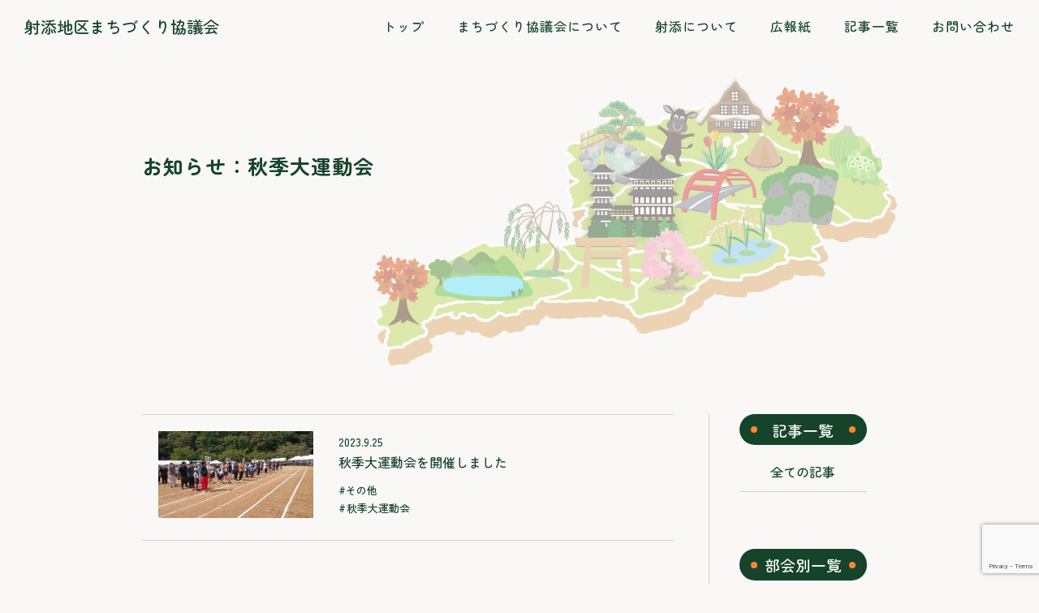

--- FILE ---
content_type: text/html; charset=UTF-8
request_url: https://iso-machikyo.com/tag/%E7%A7%8B%E5%AD%A3%E5%A4%A7%E9%81%8B%E5%8B%95%E4%BC%9A/
body_size: 9153
content:

<!DOCTYPE html>
<html lang="ja">
<head>

  <!-- Google tag (gtag.js) -->
  <script async src="https://www.googletagmanager.com/gtag/js?id=G-X97THNT6RB"></script>
  <script>
    window.dataLayer = window.dataLayer || [];
    function gtag(){dataLayer.push(arguments);}
    gtag('js', new Date());

    gtag('config', 'G-X97THNT6RB');
  </script>

  <meta charset="utf-8">
  <meta name="description" content="">
  <meta name="viewport" content="width=device-width, initial-scale=1">

  <!-- css -->
  <link rel="stylesheet" href="https://unpkg.com/ress/dist/ress.min.css">
  <link href="https://iso-machikyo.com/wp-content/themes/iso_community/style.css" rel="stylesheet">


  <!-- favicon -->
  <link rel="icon" type="image/png" href="https://iso-machikyo.com/wp-content/themes/iso_community/images/favi.svg">


  <!-- js -->
  <script src="https://iso-machikyo.com/wp-content/themes/iso_community/js/jquery-3.5.1.min.js"></script>
  <script src="https://iso-machikyo.com/wp-content/themes/iso_community/js/jquery.bgswitcher.js"></script>
  <script src="https://iso-machikyo.com/wp-content/themes/iso_community/js/jquery.color-2.2.0.js"></script>

  <!-- fonts -->
  <!-- <link rel="preconnect" href="https://fonts.gstatic.com" crossorigin> -->
  <link rel="preconnect" href="https://fonts.googleapis.com">
  <link href="https://fonts.googleapis.com/css2?family=Zen+Maru+Gothic:wght@300;400;500;700;900&display=swap" rel="stylesheet">
  <link rel="stylesheet" href="https://fonts.googleapis.com/css2?family=Material+Symbols+Outlined:opsz,wght,FILL,GRAD@48,400,0,0" />
  <title>秋季大運動会 &#8211; 射添地区まちづくり協議会</title>
<meta name='robots' content='max-image-preview:large' />
<link rel="alternate" type="application/rss+xml" title="射添地区まちづくり協議会 &raquo; フィード" href="https://iso-machikyo.com/feed/" />
<link rel="alternate" type="application/rss+xml" title="射添地区まちづくり協議会 &raquo; コメントフィード" href="https://iso-machikyo.com/comments/feed/" />
<link rel="alternate" type="application/rss+xml" title="射添地区まちづくり協議会 &raquo; 秋季大運動会 タグのフィード" href="https://iso-machikyo.com/tag/%e7%a7%8b%e5%ad%a3%e5%a4%a7%e9%81%8b%e5%8b%95%e4%bc%9a/feed/" />
<style id='wp-img-auto-sizes-contain-inline-css' type='text/css'>
img:is([sizes=auto i],[sizes^="auto," i]){contain-intrinsic-size:3000px 1500px}
/*# sourceURL=wp-img-auto-sizes-contain-inline-css */
</style>
<style id='wp-emoji-styles-inline-css' type='text/css'>

	img.wp-smiley, img.emoji {
		display: inline !important;
		border: none !important;
		box-shadow: none !important;
		height: 1em !important;
		width: 1em !important;
		margin: 0 0.07em !important;
		vertical-align: -0.1em !important;
		background: none !important;
		padding: 0 !important;
	}
/*# sourceURL=wp-emoji-styles-inline-css */
</style>
<style id='wp-block-library-inline-css' type='text/css'>
:root{--wp-block-synced-color:#7a00df;--wp-block-synced-color--rgb:122,0,223;--wp-bound-block-color:var(--wp-block-synced-color);--wp-editor-canvas-background:#ddd;--wp-admin-theme-color:#007cba;--wp-admin-theme-color--rgb:0,124,186;--wp-admin-theme-color-darker-10:#006ba1;--wp-admin-theme-color-darker-10--rgb:0,107,160.5;--wp-admin-theme-color-darker-20:#005a87;--wp-admin-theme-color-darker-20--rgb:0,90,135;--wp-admin-border-width-focus:2px}@media (min-resolution:192dpi){:root{--wp-admin-border-width-focus:1.5px}}.wp-element-button{cursor:pointer}:root .has-very-light-gray-background-color{background-color:#eee}:root .has-very-dark-gray-background-color{background-color:#313131}:root .has-very-light-gray-color{color:#eee}:root .has-very-dark-gray-color{color:#313131}:root .has-vivid-green-cyan-to-vivid-cyan-blue-gradient-background{background:linear-gradient(135deg,#00d084,#0693e3)}:root .has-purple-crush-gradient-background{background:linear-gradient(135deg,#34e2e4,#4721fb 50%,#ab1dfe)}:root .has-hazy-dawn-gradient-background{background:linear-gradient(135deg,#faaca8,#dad0ec)}:root .has-subdued-olive-gradient-background{background:linear-gradient(135deg,#fafae1,#67a671)}:root .has-atomic-cream-gradient-background{background:linear-gradient(135deg,#fdd79a,#004a59)}:root .has-nightshade-gradient-background{background:linear-gradient(135deg,#330968,#31cdcf)}:root .has-midnight-gradient-background{background:linear-gradient(135deg,#020381,#2874fc)}:root{--wp--preset--font-size--normal:16px;--wp--preset--font-size--huge:42px}.has-regular-font-size{font-size:1em}.has-larger-font-size{font-size:2.625em}.has-normal-font-size{font-size:var(--wp--preset--font-size--normal)}.has-huge-font-size{font-size:var(--wp--preset--font-size--huge)}.has-text-align-center{text-align:center}.has-text-align-left{text-align:left}.has-text-align-right{text-align:right}.has-fit-text{white-space:nowrap!important}#end-resizable-editor-section{display:none}.aligncenter{clear:both}.items-justified-left{justify-content:flex-start}.items-justified-center{justify-content:center}.items-justified-right{justify-content:flex-end}.items-justified-space-between{justify-content:space-between}.screen-reader-text{border:0;clip-path:inset(50%);height:1px;margin:-1px;overflow:hidden;padding:0;position:absolute;width:1px;word-wrap:normal!important}.screen-reader-text:focus{background-color:#ddd;clip-path:none;color:#444;display:block;font-size:1em;height:auto;left:5px;line-height:normal;padding:15px 23px 14px;text-decoration:none;top:5px;width:auto;z-index:100000}html :where(.has-border-color){border-style:solid}html :where([style*=border-top-color]){border-top-style:solid}html :where([style*=border-right-color]){border-right-style:solid}html :where([style*=border-bottom-color]){border-bottom-style:solid}html :where([style*=border-left-color]){border-left-style:solid}html :where([style*=border-width]){border-style:solid}html :where([style*=border-top-width]){border-top-style:solid}html :where([style*=border-right-width]){border-right-style:solid}html :where([style*=border-bottom-width]){border-bottom-style:solid}html :where([style*=border-left-width]){border-left-style:solid}html :where(img[class*=wp-image-]){height:auto;max-width:100%}:where(figure){margin:0 0 1em}html :where(.is-position-sticky){--wp-admin--admin-bar--position-offset:var(--wp-admin--admin-bar--height,0px)}@media screen and (max-width:600px){html :where(.is-position-sticky){--wp-admin--admin-bar--position-offset:0px}}

/*# sourceURL=wp-block-library-inline-css */
</style><style id='global-styles-inline-css' type='text/css'>
:root{--wp--preset--aspect-ratio--square: 1;--wp--preset--aspect-ratio--4-3: 4/3;--wp--preset--aspect-ratio--3-4: 3/4;--wp--preset--aspect-ratio--3-2: 3/2;--wp--preset--aspect-ratio--2-3: 2/3;--wp--preset--aspect-ratio--16-9: 16/9;--wp--preset--aspect-ratio--9-16: 9/16;--wp--preset--color--black: #000000;--wp--preset--color--cyan-bluish-gray: #abb8c3;--wp--preset--color--white: #ffffff;--wp--preset--color--pale-pink: #f78da7;--wp--preset--color--vivid-red: #cf2e2e;--wp--preset--color--luminous-vivid-orange: #ff6900;--wp--preset--color--luminous-vivid-amber: #fcb900;--wp--preset--color--light-green-cyan: #7bdcb5;--wp--preset--color--vivid-green-cyan: #00d084;--wp--preset--color--pale-cyan-blue: #8ed1fc;--wp--preset--color--vivid-cyan-blue: #0693e3;--wp--preset--color--vivid-purple: #9b51e0;--wp--preset--gradient--vivid-cyan-blue-to-vivid-purple: linear-gradient(135deg,rgb(6,147,227) 0%,rgb(155,81,224) 100%);--wp--preset--gradient--light-green-cyan-to-vivid-green-cyan: linear-gradient(135deg,rgb(122,220,180) 0%,rgb(0,208,130) 100%);--wp--preset--gradient--luminous-vivid-amber-to-luminous-vivid-orange: linear-gradient(135deg,rgb(252,185,0) 0%,rgb(255,105,0) 100%);--wp--preset--gradient--luminous-vivid-orange-to-vivid-red: linear-gradient(135deg,rgb(255,105,0) 0%,rgb(207,46,46) 100%);--wp--preset--gradient--very-light-gray-to-cyan-bluish-gray: linear-gradient(135deg,rgb(238,238,238) 0%,rgb(169,184,195) 100%);--wp--preset--gradient--cool-to-warm-spectrum: linear-gradient(135deg,rgb(74,234,220) 0%,rgb(151,120,209) 20%,rgb(207,42,186) 40%,rgb(238,44,130) 60%,rgb(251,105,98) 80%,rgb(254,248,76) 100%);--wp--preset--gradient--blush-light-purple: linear-gradient(135deg,rgb(255,206,236) 0%,rgb(152,150,240) 100%);--wp--preset--gradient--blush-bordeaux: linear-gradient(135deg,rgb(254,205,165) 0%,rgb(254,45,45) 50%,rgb(107,0,62) 100%);--wp--preset--gradient--luminous-dusk: linear-gradient(135deg,rgb(255,203,112) 0%,rgb(199,81,192) 50%,rgb(65,88,208) 100%);--wp--preset--gradient--pale-ocean: linear-gradient(135deg,rgb(255,245,203) 0%,rgb(182,227,212) 50%,rgb(51,167,181) 100%);--wp--preset--gradient--electric-grass: linear-gradient(135deg,rgb(202,248,128) 0%,rgb(113,206,126) 100%);--wp--preset--gradient--midnight: linear-gradient(135deg,rgb(2,3,129) 0%,rgb(40,116,252) 100%);--wp--preset--font-size--small: 13px;--wp--preset--font-size--medium: 20px;--wp--preset--font-size--large: 36px;--wp--preset--font-size--x-large: 42px;--wp--preset--spacing--20: 0.44rem;--wp--preset--spacing--30: 0.67rem;--wp--preset--spacing--40: 1rem;--wp--preset--spacing--50: 1.5rem;--wp--preset--spacing--60: 2.25rem;--wp--preset--spacing--70: 3.38rem;--wp--preset--spacing--80: 5.06rem;--wp--preset--shadow--natural: 6px 6px 9px rgba(0, 0, 0, 0.2);--wp--preset--shadow--deep: 12px 12px 50px rgba(0, 0, 0, 0.4);--wp--preset--shadow--sharp: 6px 6px 0px rgba(0, 0, 0, 0.2);--wp--preset--shadow--outlined: 6px 6px 0px -3px rgb(255, 255, 255), 6px 6px rgb(0, 0, 0);--wp--preset--shadow--crisp: 6px 6px 0px rgb(0, 0, 0);}:where(.is-layout-flex){gap: 0.5em;}:where(.is-layout-grid){gap: 0.5em;}body .is-layout-flex{display: flex;}.is-layout-flex{flex-wrap: wrap;align-items: center;}.is-layout-flex > :is(*, div){margin: 0;}body .is-layout-grid{display: grid;}.is-layout-grid > :is(*, div){margin: 0;}:where(.wp-block-columns.is-layout-flex){gap: 2em;}:where(.wp-block-columns.is-layout-grid){gap: 2em;}:where(.wp-block-post-template.is-layout-flex){gap: 1.25em;}:where(.wp-block-post-template.is-layout-grid){gap: 1.25em;}.has-black-color{color: var(--wp--preset--color--black) !important;}.has-cyan-bluish-gray-color{color: var(--wp--preset--color--cyan-bluish-gray) !important;}.has-white-color{color: var(--wp--preset--color--white) !important;}.has-pale-pink-color{color: var(--wp--preset--color--pale-pink) !important;}.has-vivid-red-color{color: var(--wp--preset--color--vivid-red) !important;}.has-luminous-vivid-orange-color{color: var(--wp--preset--color--luminous-vivid-orange) !important;}.has-luminous-vivid-amber-color{color: var(--wp--preset--color--luminous-vivid-amber) !important;}.has-light-green-cyan-color{color: var(--wp--preset--color--light-green-cyan) !important;}.has-vivid-green-cyan-color{color: var(--wp--preset--color--vivid-green-cyan) !important;}.has-pale-cyan-blue-color{color: var(--wp--preset--color--pale-cyan-blue) !important;}.has-vivid-cyan-blue-color{color: var(--wp--preset--color--vivid-cyan-blue) !important;}.has-vivid-purple-color{color: var(--wp--preset--color--vivid-purple) !important;}.has-black-background-color{background-color: var(--wp--preset--color--black) !important;}.has-cyan-bluish-gray-background-color{background-color: var(--wp--preset--color--cyan-bluish-gray) !important;}.has-white-background-color{background-color: var(--wp--preset--color--white) !important;}.has-pale-pink-background-color{background-color: var(--wp--preset--color--pale-pink) !important;}.has-vivid-red-background-color{background-color: var(--wp--preset--color--vivid-red) !important;}.has-luminous-vivid-orange-background-color{background-color: var(--wp--preset--color--luminous-vivid-orange) !important;}.has-luminous-vivid-amber-background-color{background-color: var(--wp--preset--color--luminous-vivid-amber) !important;}.has-light-green-cyan-background-color{background-color: var(--wp--preset--color--light-green-cyan) !important;}.has-vivid-green-cyan-background-color{background-color: var(--wp--preset--color--vivid-green-cyan) !important;}.has-pale-cyan-blue-background-color{background-color: var(--wp--preset--color--pale-cyan-blue) !important;}.has-vivid-cyan-blue-background-color{background-color: var(--wp--preset--color--vivid-cyan-blue) !important;}.has-vivid-purple-background-color{background-color: var(--wp--preset--color--vivid-purple) !important;}.has-black-border-color{border-color: var(--wp--preset--color--black) !important;}.has-cyan-bluish-gray-border-color{border-color: var(--wp--preset--color--cyan-bluish-gray) !important;}.has-white-border-color{border-color: var(--wp--preset--color--white) !important;}.has-pale-pink-border-color{border-color: var(--wp--preset--color--pale-pink) !important;}.has-vivid-red-border-color{border-color: var(--wp--preset--color--vivid-red) !important;}.has-luminous-vivid-orange-border-color{border-color: var(--wp--preset--color--luminous-vivid-orange) !important;}.has-luminous-vivid-amber-border-color{border-color: var(--wp--preset--color--luminous-vivid-amber) !important;}.has-light-green-cyan-border-color{border-color: var(--wp--preset--color--light-green-cyan) !important;}.has-vivid-green-cyan-border-color{border-color: var(--wp--preset--color--vivid-green-cyan) !important;}.has-pale-cyan-blue-border-color{border-color: var(--wp--preset--color--pale-cyan-blue) !important;}.has-vivid-cyan-blue-border-color{border-color: var(--wp--preset--color--vivid-cyan-blue) !important;}.has-vivid-purple-border-color{border-color: var(--wp--preset--color--vivid-purple) !important;}.has-vivid-cyan-blue-to-vivid-purple-gradient-background{background: var(--wp--preset--gradient--vivid-cyan-blue-to-vivid-purple) !important;}.has-light-green-cyan-to-vivid-green-cyan-gradient-background{background: var(--wp--preset--gradient--light-green-cyan-to-vivid-green-cyan) !important;}.has-luminous-vivid-amber-to-luminous-vivid-orange-gradient-background{background: var(--wp--preset--gradient--luminous-vivid-amber-to-luminous-vivid-orange) !important;}.has-luminous-vivid-orange-to-vivid-red-gradient-background{background: var(--wp--preset--gradient--luminous-vivid-orange-to-vivid-red) !important;}.has-very-light-gray-to-cyan-bluish-gray-gradient-background{background: var(--wp--preset--gradient--very-light-gray-to-cyan-bluish-gray) !important;}.has-cool-to-warm-spectrum-gradient-background{background: var(--wp--preset--gradient--cool-to-warm-spectrum) !important;}.has-blush-light-purple-gradient-background{background: var(--wp--preset--gradient--blush-light-purple) !important;}.has-blush-bordeaux-gradient-background{background: var(--wp--preset--gradient--blush-bordeaux) !important;}.has-luminous-dusk-gradient-background{background: var(--wp--preset--gradient--luminous-dusk) !important;}.has-pale-ocean-gradient-background{background: var(--wp--preset--gradient--pale-ocean) !important;}.has-electric-grass-gradient-background{background: var(--wp--preset--gradient--electric-grass) !important;}.has-midnight-gradient-background{background: var(--wp--preset--gradient--midnight) !important;}.has-small-font-size{font-size: var(--wp--preset--font-size--small) !important;}.has-medium-font-size{font-size: var(--wp--preset--font-size--medium) !important;}.has-large-font-size{font-size: var(--wp--preset--font-size--large) !important;}.has-x-large-font-size{font-size: var(--wp--preset--font-size--x-large) !important;}
/*# sourceURL=global-styles-inline-css */
</style>

<style id='classic-theme-styles-inline-css' type='text/css'>
/*! This file is auto-generated */
.wp-block-button__link{color:#fff;background-color:#32373c;border-radius:9999px;box-shadow:none;text-decoration:none;padding:calc(.667em + 2px) calc(1.333em + 2px);font-size:1.125em}.wp-block-file__button{background:#32373c;color:#fff;text-decoration:none}
/*# sourceURL=/wp-includes/css/classic-themes.min.css */
</style>
<link rel='stylesheet' id='sass-basis-core-css' href='https://iso-machikyo.com/wp-content/plugins/snow-monkey-editor/dist/css/fallback.css?ver=1763734403' type='text/css' media='all' />
<link rel='stylesheet' id='snow-monkey-editor-css' href='https://iso-machikyo.com/wp-content/plugins/snow-monkey-editor/dist/css/app.css?ver=1763734403' type='text/css' media='all' />
<link rel='stylesheet' id='snow-monkey-editor@front-css' href='https://iso-machikyo.com/wp-content/plugins/snow-monkey-editor/dist/css/front.css?ver=1763734403' type='text/css' media='all' />
<link rel='stylesheet' id='contact-form-7-css' href='https://iso-machikyo.com/wp-content/plugins/contact-form-7/includes/css/styles.css?ver=6.1.4' type='text/css' media='all' />
<link rel='stylesheet' id='snow-monkey-editor@view-css' href='https://iso-machikyo.com/wp-content/plugins/snow-monkey-editor/dist/css/view.css?ver=1763734403' type='text/css' media='all' />
<script type="text/javascript" src="https://iso-machikyo.com/wp-content/plugins/snow-monkey-editor/dist/js/app.js?ver=1763734403" id="snow-monkey-editor-js" defer="defer" data-wp-strategy="defer"></script>
<link rel="https://api.w.org/" href="https://iso-machikyo.com/wp-json/" /><link rel="alternate" title="JSON" type="application/json" href="https://iso-machikyo.com/wp-json/wp/v2/tags/27" /><link rel="EditURI" type="application/rsd+xml" title="RSD" href="https://iso-machikyo.com/xmlrpc.php?rsd" />
<meta name="generator" content="WordPress 6.9" />

</head>

  <body>

    <header class="page_header">
      <div class="header_ctn">
        <div class="headA">
          <div class="header_logo">
            <a href="https://iso-machikyo.com"><h1>射添地区まちづくり協議会</h1></a>
          </div>
        </div>

        <div class="headB pc">
          <nav class="main_nav_ctn">
            <ul class="main_nav">
              <li><a class="nav_button" href="https://iso-machikyo.com"><p>トップ</p></a></li>
              <li><a class="nav_button" href="https://iso-machikyo.com/about"><p>まちづくり協議会について</p></a></li>
              <li><a class="nav_button" href="https://iso-machikyo.com/about-isou"><p>射添について</p></a></li>
              <li><a class="nav_button" href="https://iso-machikyo.com/kouhou"><p>広報紙</p></a></li>
              <li><a class="nav_button" href="https://iso-machikyo.com/news"><p>記事一覧</p></a></li>
              <li><a class="nav_button" href="https://iso-machikyo.com/#contact"><p>お問い合わせ</p></a></li>
            </ul>
          </nav>
        </div>

        <div class="headB archive_header tab_sp">
          <div class="archive_menu_ctn">
            <ul class="main_nav">
              <li><a class="nav_button" href="https://iso-machikyo.com"><p>トップ</p></a></li>
              <li><a class="nav_button" href="https://iso-machikyo.com/about"><p>まちづくり協議会について</p></a></li>
              <li><a class="nav_button" href="https://iso-machikyo.com/about-isou"><p>射添について</p></a></li>
              <li><a class="nav_button" href="https://iso-machikyo.com/kouhou"><p>広報紙</p></a></li>
              <li class="archive_slide"><p>記事一覧</p><span class="material-symbols-outlined">expand_more</span></li>
              <div class="archive_menu_ctn_2">
                <div class="archive_menu_inner_ctn">
                  <ul>
                    <li><a href="https://iso-machikyo.com/news">全ての記事</a></li>
                  </ul>
                </div>
                <div class="archive_menu_inner_ctn">
                  <h3>部会別</h3>
                  <ul>
                                        	<li class="cat-item cat-item-36"><a href="https://iso-machikyo.com/category/kouhou_news/">広報紙</a>
</li>
	<li class="cat-item cat-item-5"><a href="https://iso-machikyo.com/category/kankyou-bukai/">かんきょう部会</a>
</li>
	<li class="cat-item cat-item-6"><a href="https://iso-machikyo.com/category/anzen-bukai/">あんぜん部会</a>
</li>
	<li class="cat-item cat-item-8"><a href="https://iso-machikyo.com/category/sukoyaka-bukai/">すこやか部会</a>
</li>
	<li class="cat-item cat-item-7"><a href="https://iso-machikyo.com/category/fureai-bukai/">ふれあい部会</a>
</li>
	<li class="cat-item cat-item-1"><a href="https://iso-machikyo.com/category/others/">その他</a>
</li>
                  </ul>
                </div>
                <div class="archive_menu_inner_ctn">
                  <h3>カテゴリー別</h3>
                  <ul>
                    <li><a href="https://iso-machikyo.com/tag/%e6%b4%bb%e5%8b%95%e5%a0%b1%e5%91%8a/">活動報告</a></li><li><a href="https://iso-machikyo.com/tag/%e4%bb%a4%e5%92%8c4%e5%b9%b4%e5%ba%a6%e6%b4%bb%e5%8b%95%e5%a0%b1%e5%91%8a/">令和4年度活動報告</a></li><li><a href="https://iso-machikyo.com/tag/%e4%bc%9d%e7%b5%b1%e8%8a%b8%e8%83%bd%e5%a4%a7%e4%bc%9a/">伝統芸能大会</a></li><li><a href="https://iso-machikyo.com/tag/%e4%b8%ad%e6%ad%a2%e3%81%ae%e3%81%94%e6%a1%88%e5%86%85/">中止のご案内</a></li><li><a href="https://iso-machikyo.com/tag/%e8%a1%8c%e4%ba%8b%e5%a0%b1%e5%91%8a/">行事報告</a></li><li><a href="https://iso-machikyo.com/tag/%e3%82%a4%e3%83%b3%e3%82%b9%e3%82%bf%e8%ac%9b%e7%bf%92%e4%bc%9a/">インスタ講習会</a></li><li><a href="https://iso-machikyo.com/tag/%e7%a7%8b%e5%ad%a3%e5%a4%a7%e9%81%8b%e5%8b%95%e4%bc%9a/">秋季大運動会</a></li><li><a href="https://iso-machikyo.com/tag/2024%e5%b9%b4%e5%b9%b4%e9%a0%ad%e6%8c%a8%e6%8b%b6/">2024年年頭挨拶</a></li><li><a href="https://iso-machikyo.com/tag/%e3%83%95%e3%83%a9%e3%83%80%e3%83%b3%e3%82%b9%e6%95%99%e5%ae%a4/">フラダンス教室</a></li><li><a href="https://iso-machikyo.com/tag/%e3%83%95%e3%82%a9%e3%83%88%e3%82%b3%e3%83%b3%e3%83%86%e3%82%b9%e3%83%882024/">フォトコンテスト2024</a></li><li><a href="https://iso-machikyo.com/tag/%e3%81%be%e3%81%a1%e5%8d%94%e3%81%a0%e3%82%88%e3%82%8a/">まち協だより</a></li><li><a href="https://iso-machikyo.com/tag/%e4%bb%a4%e5%92%8c%ef%bc%96%e5%b9%b4%e5%ba%a6/">令和６年度</a></li><li><a href="https://iso-machikyo.com/tag/%e5%ae%9a%e6%9c%9f%e7%b7%8f%e4%bc%9a/">定期総会</a></li><li><a href="https://iso-machikyo.com/tag/%e4%bb%a4%e5%92%8c%ef%bc%97%e5%b9%b4%e5%ba%a6/">令和７年度</a></li><li><a href="https://iso-machikyo.com/tag/%e3%83%95%e3%82%a9%e3%83%88%e3%82%b3%e3%83%b3%e3%83%86%e3%82%b9%e3%83%88/">フォトコンテスト</a></li><li><a href="https://iso-machikyo.com/tag/%e3%83%95%e3%82%a9%e3%83%88%e3%82%b3%e3%83%b3%e3%83%86%e3%82%b9%e3%83%88%e5%85%a5%e8%b3%9e%e4%bd%9c%e5%93%81/">フォトコンテスト入賞作品</a></li><li><a href="https://iso-machikyo.com/tag/%e3%83%95%e3%82%a9%e3%83%88%e3%82%b3%e3%83%b3%e3%83%86%e3%82%b9%e3%83%882023/">フォトコンテスト2023</a></li><li><a href="https://iso-machikyo.com/tag/%e3%83%95%e3%82%a9%e3%83%88%e3%82%b3%e3%83%b3%e3%83%86%e3%82%b9%e3%83%882022/">フォトコンテスト2022</a></li><li><a href="https://iso-machikyo.com/tag/%e4%bc%9a%e9%95%b7%e6%8c%a8%e6%8b%b6/">会長挨拶</a></li><li><a href="https://iso-machikyo.com/tag/2023%e5%b9%b4%e5%b9%b4%e9%a0%ad%e6%8c%a8%e6%8b%b6/">2023年年頭挨拶</a></li><li><a href="https://iso-machikyo.com/tag/%e3%81%94%e6%a1%88%e5%86%85/">ご案内</a></li>                  </ul>
                </div>
              </div>
              <li class="contact_button"><a class="nav_button" href="https://iso-machikyo.com/#contact"><p>お問い合わせ</p></a></li>
            </ul>
            <img class="sidebar_image" src="https://iso-machikyo.com/wp-content/themes/iso_community/images/illu_ine_r.svg" alt="">
          </div>
        </div>

        <button class="headC">
          <span></span>
          <span></span>
          <p>メニュー</p>
        </button>

      </div>
    </header>

<div class="main page_news page_news_archive wrapper">
  <div class="big_header">
    <h1>お知らせ：秋季大運動会</h1>
    <img class="big_header_img" src="https://iso-machikyo.com/wp-content/themes/iso_community/images/hero.png" alt="">
  </div>

  <section class="news_ctn">
    <div class="news_main">
      <div class="news_list_main">

                <div class="news_item">

          <div class="news_item_thum">
            <a href="https://iso-machikyo.com/r5_undoukai/">
              <div class="news_img">
                                  <img width="300" height="169" src="https://iso-machikyo.com/wp-content/uploads/2023/10/DSC_0451-300x169.jpg" class="attachment-medium size-medium wp-post-image" alt="" decoding="async" fetchpriority="high" srcset="https://iso-machikyo.com/wp-content/uploads/2023/10/DSC_0451-300x169.jpg 300w, https://iso-machikyo.com/wp-content/uploads/2023/10/DSC_0451-1024x576.jpg 1024w, https://iso-machikyo.com/wp-content/uploads/2023/10/DSC_0451-768x432.jpg 768w, https://iso-machikyo.com/wp-content/uploads/2023/10/DSC_0451-1536x864.jpg 1536w, https://iso-machikyo.com/wp-content/uploads/2023/10/DSC_0451-2048x1152.jpg 2048w" sizes="(max-width: 300px) 100vw, 300px" />                              </div>
            </a>
          </div>


          <div class="news_item_disc">
            <div class="news_post_date">
              <span>2023.</span><span>9.</span><span>25</span>            </div>
            <div class="news_post_title">
              <a href="https://iso-machikyo.com/r5_undoukai/">秋季大運動会を開催しました</a>
            </div>
            <div class="article_under_ttl">
              <div class="post_cat">
                #
                <ul class="post-categories">
	<li><a href="https://iso-machikyo.com/category/others/" rel="category tag">その他</a></li></ul>              </div>
            </div>
            <div class="article_under_ttl">
              <ul class="post_tags">
                <li><p>#</p><a href="https://iso-machikyo.com/tag/%e7%a7%8b%e5%ad%a3%e5%a4%a7%e9%81%8b%e5%8b%95%e4%bc%9a/">秋季大運動会</a></li>              </ul>
            </div>

          </div>

        </div>
          </div>

    <div class="pager">
          </div>
    </div>
    <div class="news_sidebar pc">
      <aside>
  <div class="sidebar_ctn">
    <div class="sidebar_inner_ctn">
      <h3>記事一覧</h3>
      <ul>
        <li><a href="https://iso-machikyo.com/news">全ての記事</a></li>
      </ul>
    </div>
    <div class="sidebar_inner_ctn">
      <h3>部会別一覧</h3>
      <ul>
                	<li class="cat-item cat-item-36"><a href="https://iso-machikyo.com/category/kouhou_news/">広報紙</a>
</li>
	<li class="cat-item cat-item-5"><a href="https://iso-machikyo.com/category/kankyou-bukai/">かんきょう部会</a>
</li>
	<li class="cat-item cat-item-6"><a href="https://iso-machikyo.com/category/anzen-bukai/">あんぜん部会</a>
</li>
	<li class="cat-item cat-item-8"><a href="https://iso-machikyo.com/category/sukoyaka-bukai/">すこやか部会</a>
</li>
	<li class="cat-item cat-item-7"><a href="https://iso-machikyo.com/category/fureai-bukai/">ふれあい部会</a>
</li>
	<li class="cat-item cat-item-1"><a href="https://iso-machikyo.com/category/others/">その他</a>
</li>
      </ul>
    </div>
    <div class="sidebar_inner_ctn">
      <h3>カテゴリー</h3>
      <ul>
        <li><a href="https://iso-machikyo.com/tag/%e6%b4%bb%e5%8b%95%e5%a0%b1%e5%91%8a/">活動報告</a></li><li><a href="https://iso-machikyo.com/tag/%e4%bb%a4%e5%92%8c4%e5%b9%b4%e5%ba%a6%e6%b4%bb%e5%8b%95%e5%a0%b1%e5%91%8a/">令和4年度活動報告</a></li><li><a href="https://iso-machikyo.com/tag/%e4%bc%9d%e7%b5%b1%e8%8a%b8%e8%83%bd%e5%a4%a7%e4%bc%9a/">伝統芸能大会</a></li><li><a href="https://iso-machikyo.com/tag/%e4%b8%ad%e6%ad%a2%e3%81%ae%e3%81%94%e6%a1%88%e5%86%85/">中止のご案内</a></li><li><a href="https://iso-machikyo.com/tag/%e8%a1%8c%e4%ba%8b%e5%a0%b1%e5%91%8a/">行事報告</a></li><li><a href="https://iso-machikyo.com/tag/%e3%82%a4%e3%83%b3%e3%82%b9%e3%82%bf%e8%ac%9b%e7%bf%92%e4%bc%9a/">インスタ講習会</a></li><li><a href="https://iso-machikyo.com/tag/%e7%a7%8b%e5%ad%a3%e5%a4%a7%e9%81%8b%e5%8b%95%e4%bc%9a/">秋季大運動会</a></li><li><a href="https://iso-machikyo.com/tag/2024%e5%b9%b4%e5%b9%b4%e9%a0%ad%e6%8c%a8%e6%8b%b6/">2024年年頭挨拶</a></li><li><a href="https://iso-machikyo.com/tag/%e3%83%95%e3%83%a9%e3%83%80%e3%83%b3%e3%82%b9%e6%95%99%e5%ae%a4/">フラダンス教室</a></li><li><a href="https://iso-machikyo.com/tag/%e3%83%95%e3%82%a9%e3%83%88%e3%82%b3%e3%83%b3%e3%83%86%e3%82%b9%e3%83%882024/">フォトコンテスト2024</a></li><li><a href="https://iso-machikyo.com/tag/%e3%81%be%e3%81%a1%e5%8d%94%e3%81%a0%e3%82%88%e3%82%8a/">まち協だより</a></li><li><a href="https://iso-machikyo.com/tag/%e4%bb%a4%e5%92%8c%ef%bc%96%e5%b9%b4%e5%ba%a6/">令和６年度</a></li><li><a href="https://iso-machikyo.com/tag/%e5%ae%9a%e6%9c%9f%e7%b7%8f%e4%bc%9a/">定期総会</a></li><li><a href="https://iso-machikyo.com/tag/%e4%bb%a4%e5%92%8c%ef%bc%97%e5%b9%b4%e5%ba%a6/">令和７年度</a></li><li><a href="https://iso-machikyo.com/tag/%e3%83%95%e3%82%a9%e3%83%88%e3%82%b3%e3%83%b3%e3%83%86%e3%82%b9%e3%83%88/">フォトコンテスト</a></li><li><a href="https://iso-machikyo.com/tag/%e3%83%95%e3%82%a9%e3%83%88%e3%82%b3%e3%83%b3%e3%83%86%e3%82%b9%e3%83%88%e5%85%a5%e8%b3%9e%e4%bd%9c%e5%93%81/">フォトコンテスト入賞作品</a></li><li><a href="https://iso-machikyo.com/tag/%e3%83%95%e3%82%a9%e3%83%88%e3%82%b3%e3%83%b3%e3%83%86%e3%82%b9%e3%83%882023/">フォトコンテスト2023</a></li><li><a href="https://iso-machikyo.com/tag/%e3%83%95%e3%82%a9%e3%83%88%e3%82%b3%e3%83%b3%e3%83%86%e3%82%b9%e3%83%882022/">フォトコンテスト2022</a></li><li><a href="https://iso-machikyo.com/tag/%e4%bc%9a%e9%95%b7%e6%8c%a8%e6%8b%b6/">会長挨拶</a></li><li><a href="https://iso-machikyo.com/tag/2023%e5%b9%b4%e5%b9%b4%e9%a0%ad%e6%8c%a8%e6%8b%b6/">2023年年頭挨拶</a></li><li><a href="https://iso-machikyo.com/tag/%e3%81%94%e6%a1%88%e5%86%85/">ご案内</a></li>      </ul>
    </div>
    <img class="sidebar_image" src="https://iso-machikyo.com/wp-content/themes/iso_community/images/illu_ine_r.svg" alt="">
  </div>
</aside>
    </div>
  </section>
</div>


<section class="news_list">


</section>




<footer class="page_footer footer_top">
  <div class="footer_ctn">
    <div class="footer_h2_ctn">
      <h2 class="footer_h2">射添地区まちづくり協議会</h2>
    </div>
    <ul class="footer_left">
      <li class="jusho">
        <span class="postal">〒667-1368</span><br>兵庫県美方郡香美町村岡区入江711-2
        <br>（射添地区公民館内）
      </li>
      <li class="tel_mail">
        TEL : 0796-80-1550<br>
        FAX : 0796-80-1626<br>
        MAIL : iso-community@iris.eonet.ne.jp
      </li>
    </ul>
    <div class="footer_right">
      <nav>
        <ul>
          <li><a class="footer_nav_button" href="https://iso-machikyo.com"><p>トップ</p></a></li>
          <li><a class="footer_nav_button" href="https://iso-machikyo.com/about"><p>まちづくり協議会について</p></a></li>
          <li><a class="footer_nav_button" href="https://iso-machikyo.com/about-isou"><p>射添地区について</p></a></li>
        </ul>
        <ul>
          <li><a class="footer_nav_button" href="https://iso-machikyo.com/kouhou"><p>広報バックナンバー</p></a></li>
          <li><a class="footer_nav_button" href="https://iso-machikyo.com/news"><p>記事一覧</p></a></li>
          <li><a class="footer_nav_button" href="https://iso-machikyo.com/#contact"><p>お問い合わせ</p></a></li>
        </ul>
      </nav>
      <p class="footer_cr pc_tab">©️&nbsp2022&nbsp射添地区まちづくり協議会</p>
    </div>
  </div>
  <p class="footer_cr sp">©️&nbsp2022&nbsp射添地区まちづくり協議会</p>
</footer>
<script type="speculationrules">
{"prefetch":[{"source":"document","where":{"and":[{"href_matches":"/*"},{"not":{"href_matches":["/wp-*.php","/wp-admin/*","/wp-content/uploads/*","/wp-content/*","/wp-content/plugins/*","/wp-content/themes/iso_community/*","/*\\?(.+)"]}},{"not":{"selector_matches":"a[rel~=\"nofollow\"]"}},{"not":{"selector_matches":".no-prefetch, .no-prefetch a"}}]},"eagerness":"conservative"}]}
</script>
<script type="text/javascript" src="https://iso-machikyo.com/wp-includes/js/dist/hooks.min.js?ver=dd5603f07f9220ed27f1" id="wp-hooks-js"></script>
<script type="text/javascript" src="https://iso-machikyo.com/wp-includes/js/dist/i18n.min.js?ver=c26c3dc7bed366793375" id="wp-i18n-js"></script>
<script type="text/javascript" id="wp-i18n-js-after">
/* <![CDATA[ */
wp.i18n.setLocaleData( { 'text direction\u0004ltr': [ 'ltr' ] } );
//# sourceURL=wp-i18n-js-after
/* ]]> */
</script>
<script type="text/javascript" src="https://iso-machikyo.com/wp-content/plugins/contact-form-7/includes/swv/js/index.js?ver=6.1.4" id="swv-js"></script>
<script type="text/javascript" id="contact-form-7-js-translations">
/* <![CDATA[ */
( function( domain, translations ) {
	var localeData = translations.locale_data[ domain ] || translations.locale_data.messages;
	localeData[""].domain = domain;
	wp.i18n.setLocaleData( localeData, domain );
} )( "contact-form-7", {"translation-revision-date":"2025-11-30 08:12:23+0000","generator":"GlotPress\/4.0.3","domain":"messages","locale_data":{"messages":{"":{"domain":"messages","plural-forms":"nplurals=1; plural=0;","lang":"ja_JP"},"This contact form is placed in the wrong place.":["\u3053\u306e\u30b3\u30f3\u30bf\u30af\u30c8\u30d5\u30a9\u30fc\u30e0\u306f\u9593\u9055\u3063\u305f\u4f4d\u7f6e\u306b\u7f6e\u304b\u308c\u3066\u3044\u307e\u3059\u3002"],"Error:":["\u30a8\u30e9\u30fc:"]}},"comment":{"reference":"includes\/js\/index.js"}} );
//# sourceURL=contact-form-7-js-translations
/* ]]> */
</script>
<script type="text/javascript" id="contact-form-7-js-before">
/* <![CDATA[ */
var wpcf7 = {
    "api": {
        "root": "https:\/\/iso-machikyo.com\/wp-json\/",
        "namespace": "contact-form-7\/v1"
    }
};
//# sourceURL=contact-form-7-js-before
/* ]]> */
</script>
<script type="text/javascript" src="https://iso-machikyo.com/wp-content/plugins/contact-form-7/includes/js/index.js?ver=6.1.4" id="contact-form-7-js"></script>
<script type="text/javascript" src="https://www.google.com/recaptcha/api.js?render=6LdouEgqAAAAABVHrbnYUtbO-u0msgp5pMY8vzz2&amp;ver=3.0" id="google-recaptcha-js"></script>
<script type="text/javascript" src="https://iso-machikyo.com/wp-includes/js/dist/vendor/wp-polyfill.min.js?ver=3.15.0" id="wp-polyfill-js"></script>
<script type="text/javascript" id="wpcf7-recaptcha-js-before">
/* <![CDATA[ */
var wpcf7_recaptcha = {
    "sitekey": "6LdouEgqAAAAABVHrbnYUtbO-u0msgp5pMY8vzz2",
    "actions": {
        "homepage": "homepage",
        "contactform": "contactform"
    }
};
//# sourceURL=wpcf7-recaptcha-js-before
/* ]]> */
</script>
<script type="text/javascript" src="https://iso-machikyo.com/wp-content/plugins/contact-form-7/modules/recaptcha/index.js?ver=6.1.4" id="wpcf7-recaptcha-js"></script>
<script id="wp-emoji-settings" type="application/json">
{"baseUrl":"https://s.w.org/images/core/emoji/17.0.2/72x72/","ext":".png","svgUrl":"https://s.w.org/images/core/emoji/17.0.2/svg/","svgExt":".svg","source":{"concatemoji":"https://iso-machikyo.com/wp-includes/js/wp-emoji-release.min.js?ver=6.9"}}
</script>
<script type="module">
/* <![CDATA[ */
/*! This file is auto-generated */
const a=JSON.parse(document.getElementById("wp-emoji-settings").textContent),o=(window._wpemojiSettings=a,"wpEmojiSettingsSupports"),s=["flag","emoji"];function i(e){try{var t={supportTests:e,timestamp:(new Date).valueOf()};sessionStorage.setItem(o,JSON.stringify(t))}catch(e){}}function c(e,t,n){e.clearRect(0,0,e.canvas.width,e.canvas.height),e.fillText(t,0,0);t=new Uint32Array(e.getImageData(0,0,e.canvas.width,e.canvas.height).data);e.clearRect(0,0,e.canvas.width,e.canvas.height),e.fillText(n,0,0);const a=new Uint32Array(e.getImageData(0,0,e.canvas.width,e.canvas.height).data);return t.every((e,t)=>e===a[t])}function p(e,t){e.clearRect(0,0,e.canvas.width,e.canvas.height),e.fillText(t,0,0);var n=e.getImageData(16,16,1,1);for(let e=0;e<n.data.length;e++)if(0!==n.data[e])return!1;return!0}function u(e,t,n,a){switch(t){case"flag":return n(e,"\ud83c\udff3\ufe0f\u200d\u26a7\ufe0f","\ud83c\udff3\ufe0f\u200b\u26a7\ufe0f")?!1:!n(e,"\ud83c\udde8\ud83c\uddf6","\ud83c\udde8\u200b\ud83c\uddf6")&&!n(e,"\ud83c\udff4\udb40\udc67\udb40\udc62\udb40\udc65\udb40\udc6e\udb40\udc67\udb40\udc7f","\ud83c\udff4\u200b\udb40\udc67\u200b\udb40\udc62\u200b\udb40\udc65\u200b\udb40\udc6e\u200b\udb40\udc67\u200b\udb40\udc7f");case"emoji":return!a(e,"\ud83e\u1fac8")}return!1}function f(e,t,n,a){let r;const o=(r="undefined"!=typeof WorkerGlobalScope&&self instanceof WorkerGlobalScope?new OffscreenCanvas(300,150):document.createElement("canvas")).getContext("2d",{willReadFrequently:!0}),s=(o.textBaseline="top",o.font="600 32px Arial",{});return e.forEach(e=>{s[e]=t(o,e,n,a)}),s}function r(e){var t=document.createElement("script");t.src=e,t.defer=!0,document.head.appendChild(t)}a.supports={everything:!0,everythingExceptFlag:!0},new Promise(t=>{let n=function(){try{var e=JSON.parse(sessionStorage.getItem(o));if("object"==typeof e&&"number"==typeof e.timestamp&&(new Date).valueOf()<e.timestamp+604800&&"object"==typeof e.supportTests)return e.supportTests}catch(e){}return null}();if(!n){if("undefined"!=typeof Worker&&"undefined"!=typeof OffscreenCanvas&&"undefined"!=typeof URL&&URL.createObjectURL&&"undefined"!=typeof Blob)try{var e="postMessage("+f.toString()+"("+[JSON.stringify(s),u.toString(),c.toString(),p.toString()].join(",")+"));",a=new Blob([e],{type:"text/javascript"});const r=new Worker(URL.createObjectURL(a),{name:"wpTestEmojiSupports"});return void(r.onmessage=e=>{i(n=e.data),r.terminate(),t(n)})}catch(e){}i(n=f(s,u,c,p))}t(n)}).then(e=>{for(const n in e)a.supports[n]=e[n],a.supports.everything=a.supports.everything&&a.supports[n],"flag"!==n&&(a.supports.everythingExceptFlag=a.supports.everythingExceptFlag&&a.supports[n]);var t;a.supports.everythingExceptFlag=a.supports.everythingExceptFlag&&!a.supports.flag,a.supports.everything||((t=a.source||{}).concatemoji?r(t.concatemoji):t.wpemoji&&t.twemoji&&(r(t.twemoji),r(t.wpemoji)))});
//# sourceURL=https://iso-machikyo.com/wp-includes/js/wp-emoji-loader.min.js
/* ]]> */
</script>
<script src="https://iso-machikyo.com/wp-content/themes/iso_community/js/main.js"></script>
  </body>
</html>


--- FILE ---
content_type: text/html; charset=utf-8
request_url: https://www.google.com/recaptcha/api2/anchor?ar=1&k=6LdouEgqAAAAABVHrbnYUtbO-u0msgp5pMY8vzz2&co=aHR0cHM6Ly9pc28tbWFjaGlreW8uY29tOjQ0Mw..&hl=en&v=PoyoqOPhxBO7pBk68S4YbpHZ&size=invisible&anchor-ms=20000&execute-ms=30000&cb=c0ze7b3705y8
body_size: 48692
content:
<!DOCTYPE HTML><html dir="ltr" lang="en"><head><meta http-equiv="Content-Type" content="text/html; charset=UTF-8">
<meta http-equiv="X-UA-Compatible" content="IE=edge">
<title>reCAPTCHA</title>
<style type="text/css">
/* cyrillic-ext */
@font-face {
  font-family: 'Roboto';
  font-style: normal;
  font-weight: 400;
  font-stretch: 100%;
  src: url(//fonts.gstatic.com/s/roboto/v48/KFO7CnqEu92Fr1ME7kSn66aGLdTylUAMa3GUBHMdazTgWw.woff2) format('woff2');
  unicode-range: U+0460-052F, U+1C80-1C8A, U+20B4, U+2DE0-2DFF, U+A640-A69F, U+FE2E-FE2F;
}
/* cyrillic */
@font-face {
  font-family: 'Roboto';
  font-style: normal;
  font-weight: 400;
  font-stretch: 100%;
  src: url(//fonts.gstatic.com/s/roboto/v48/KFO7CnqEu92Fr1ME7kSn66aGLdTylUAMa3iUBHMdazTgWw.woff2) format('woff2');
  unicode-range: U+0301, U+0400-045F, U+0490-0491, U+04B0-04B1, U+2116;
}
/* greek-ext */
@font-face {
  font-family: 'Roboto';
  font-style: normal;
  font-weight: 400;
  font-stretch: 100%;
  src: url(//fonts.gstatic.com/s/roboto/v48/KFO7CnqEu92Fr1ME7kSn66aGLdTylUAMa3CUBHMdazTgWw.woff2) format('woff2');
  unicode-range: U+1F00-1FFF;
}
/* greek */
@font-face {
  font-family: 'Roboto';
  font-style: normal;
  font-weight: 400;
  font-stretch: 100%;
  src: url(//fonts.gstatic.com/s/roboto/v48/KFO7CnqEu92Fr1ME7kSn66aGLdTylUAMa3-UBHMdazTgWw.woff2) format('woff2');
  unicode-range: U+0370-0377, U+037A-037F, U+0384-038A, U+038C, U+038E-03A1, U+03A3-03FF;
}
/* math */
@font-face {
  font-family: 'Roboto';
  font-style: normal;
  font-weight: 400;
  font-stretch: 100%;
  src: url(//fonts.gstatic.com/s/roboto/v48/KFO7CnqEu92Fr1ME7kSn66aGLdTylUAMawCUBHMdazTgWw.woff2) format('woff2');
  unicode-range: U+0302-0303, U+0305, U+0307-0308, U+0310, U+0312, U+0315, U+031A, U+0326-0327, U+032C, U+032F-0330, U+0332-0333, U+0338, U+033A, U+0346, U+034D, U+0391-03A1, U+03A3-03A9, U+03B1-03C9, U+03D1, U+03D5-03D6, U+03F0-03F1, U+03F4-03F5, U+2016-2017, U+2034-2038, U+203C, U+2040, U+2043, U+2047, U+2050, U+2057, U+205F, U+2070-2071, U+2074-208E, U+2090-209C, U+20D0-20DC, U+20E1, U+20E5-20EF, U+2100-2112, U+2114-2115, U+2117-2121, U+2123-214F, U+2190, U+2192, U+2194-21AE, U+21B0-21E5, U+21F1-21F2, U+21F4-2211, U+2213-2214, U+2216-22FF, U+2308-230B, U+2310, U+2319, U+231C-2321, U+2336-237A, U+237C, U+2395, U+239B-23B7, U+23D0, U+23DC-23E1, U+2474-2475, U+25AF, U+25B3, U+25B7, U+25BD, U+25C1, U+25CA, U+25CC, U+25FB, U+266D-266F, U+27C0-27FF, U+2900-2AFF, U+2B0E-2B11, U+2B30-2B4C, U+2BFE, U+3030, U+FF5B, U+FF5D, U+1D400-1D7FF, U+1EE00-1EEFF;
}
/* symbols */
@font-face {
  font-family: 'Roboto';
  font-style: normal;
  font-weight: 400;
  font-stretch: 100%;
  src: url(//fonts.gstatic.com/s/roboto/v48/KFO7CnqEu92Fr1ME7kSn66aGLdTylUAMaxKUBHMdazTgWw.woff2) format('woff2');
  unicode-range: U+0001-000C, U+000E-001F, U+007F-009F, U+20DD-20E0, U+20E2-20E4, U+2150-218F, U+2190, U+2192, U+2194-2199, U+21AF, U+21E6-21F0, U+21F3, U+2218-2219, U+2299, U+22C4-22C6, U+2300-243F, U+2440-244A, U+2460-24FF, U+25A0-27BF, U+2800-28FF, U+2921-2922, U+2981, U+29BF, U+29EB, U+2B00-2BFF, U+4DC0-4DFF, U+FFF9-FFFB, U+10140-1018E, U+10190-1019C, U+101A0, U+101D0-101FD, U+102E0-102FB, U+10E60-10E7E, U+1D2C0-1D2D3, U+1D2E0-1D37F, U+1F000-1F0FF, U+1F100-1F1AD, U+1F1E6-1F1FF, U+1F30D-1F30F, U+1F315, U+1F31C, U+1F31E, U+1F320-1F32C, U+1F336, U+1F378, U+1F37D, U+1F382, U+1F393-1F39F, U+1F3A7-1F3A8, U+1F3AC-1F3AF, U+1F3C2, U+1F3C4-1F3C6, U+1F3CA-1F3CE, U+1F3D4-1F3E0, U+1F3ED, U+1F3F1-1F3F3, U+1F3F5-1F3F7, U+1F408, U+1F415, U+1F41F, U+1F426, U+1F43F, U+1F441-1F442, U+1F444, U+1F446-1F449, U+1F44C-1F44E, U+1F453, U+1F46A, U+1F47D, U+1F4A3, U+1F4B0, U+1F4B3, U+1F4B9, U+1F4BB, U+1F4BF, U+1F4C8-1F4CB, U+1F4D6, U+1F4DA, U+1F4DF, U+1F4E3-1F4E6, U+1F4EA-1F4ED, U+1F4F7, U+1F4F9-1F4FB, U+1F4FD-1F4FE, U+1F503, U+1F507-1F50B, U+1F50D, U+1F512-1F513, U+1F53E-1F54A, U+1F54F-1F5FA, U+1F610, U+1F650-1F67F, U+1F687, U+1F68D, U+1F691, U+1F694, U+1F698, U+1F6AD, U+1F6B2, U+1F6B9-1F6BA, U+1F6BC, U+1F6C6-1F6CF, U+1F6D3-1F6D7, U+1F6E0-1F6EA, U+1F6F0-1F6F3, U+1F6F7-1F6FC, U+1F700-1F7FF, U+1F800-1F80B, U+1F810-1F847, U+1F850-1F859, U+1F860-1F887, U+1F890-1F8AD, U+1F8B0-1F8BB, U+1F8C0-1F8C1, U+1F900-1F90B, U+1F93B, U+1F946, U+1F984, U+1F996, U+1F9E9, U+1FA00-1FA6F, U+1FA70-1FA7C, U+1FA80-1FA89, U+1FA8F-1FAC6, U+1FACE-1FADC, U+1FADF-1FAE9, U+1FAF0-1FAF8, U+1FB00-1FBFF;
}
/* vietnamese */
@font-face {
  font-family: 'Roboto';
  font-style: normal;
  font-weight: 400;
  font-stretch: 100%;
  src: url(//fonts.gstatic.com/s/roboto/v48/KFO7CnqEu92Fr1ME7kSn66aGLdTylUAMa3OUBHMdazTgWw.woff2) format('woff2');
  unicode-range: U+0102-0103, U+0110-0111, U+0128-0129, U+0168-0169, U+01A0-01A1, U+01AF-01B0, U+0300-0301, U+0303-0304, U+0308-0309, U+0323, U+0329, U+1EA0-1EF9, U+20AB;
}
/* latin-ext */
@font-face {
  font-family: 'Roboto';
  font-style: normal;
  font-weight: 400;
  font-stretch: 100%;
  src: url(//fonts.gstatic.com/s/roboto/v48/KFO7CnqEu92Fr1ME7kSn66aGLdTylUAMa3KUBHMdazTgWw.woff2) format('woff2');
  unicode-range: U+0100-02BA, U+02BD-02C5, U+02C7-02CC, U+02CE-02D7, U+02DD-02FF, U+0304, U+0308, U+0329, U+1D00-1DBF, U+1E00-1E9F, U+1EF2-1EFF, U+2020, U+20A0-20AB, U+20AD-20C0, U+2113, U+2C60-2C7F, U+A720-A7FF;
}
/* latin */
@font-face {
  font-family: 'Roboto';
  font-style: normal;
  font-weight: 400;
  font-stretch: 100%;
  src: url(//fonts.gstatic.com/s/roboto/v48/KFO7CnqEu92Fr1ME7kSn66aGLdTylUAMa3yUBHMdazQ.woff2) format('woff2');
  unicode-range: U+0000-00FF, U+0131, U+0152-0153, U+02BB-02BC, U+02C6, U+02DA, U+02DC, U+0304, U+0308, U+0329, U+2000-206F, U+20AC, U+2122, U+2191, U+2193, U+2212, U+2215, U+FEFF, U+FFFD;
}
/* cyrillic-ext */
@font-face {
  font-family: 'Roboto';
  font-style: normal;
  font-weight: 500;
  font-stretch: 100%;
  src: url(//fonts.gstatic.com/s/roboto/v48/KFO7CnqEu92Fr1ME7kSn66aGLdTylUAMa3GUBHMdazTgWw.woff2) format('woff2');
  unicode-range: U+0460-052F, U+1C80-1C8A, U+20B4, U+2DE0-2DFF, U+A640-A69F, U+FE2E-FE2F;
}
/* cyrillic */
@font-face {
  font-family: 'Roboto';
  font-style: normal;
  font-weight: 500;
  font-stretch: 100%;
  src: url(//fonts.gstatic.com/s/roboto/v48/KFO7CnqEu92Fr1ME7kSn66aGLdTylUAMa3iUBHMdazTgWw.woff2) format('woff2');
  unicode-range: U+0301, U+0400-045F, U+0490-0491, U+04B0-04B1, U+2116;
}
/* greek-ext */
@font-face {
  font-family: 'Roboto';
  font-style: normal;
  font-weight: 500;
  font-stretch: 100%;
  src: url(//fonts.gstatic.com/s/roboto/v48/KFO7CnqEu92Fr1ME7kSn66aGLdTylUAMa3CUBHMdazTgWw.woff2) format('woff2');
  unicode-range: U+1F00-1FFF;
}
/* greek */
@font-face {
  font-family: 'Roboto';
  font-style: normal;
  font-weight: 500;
  font-stretch: 100%;
  src: url(//fonts.gstatic.com/s/roboto/v48/KFO7CnqEu92Fr1ME7kSn66aGLdTylUAMa3-UBHMdazTgWw.woff2) format('woff2');
  unicode-range: U+0370-0377, U+037A-037F, U+0384-038A, U+038C, U+038E-03A1, U+03A3-03FF;
}
/* math */
@font-face {
  font-family: 'Roboto';
  font-style: normal;
  font-weight: 500;
  font-stretch: 100%;
  src: url(//fonts.gstatic.com/s/roboto/v48/KFO7CnqEu92Fr1ME7kSn66aGLdTylUAMawCUBHMdazTgWw.woff2) format('woff2');
  unicode-range: U+0302-0303, U+0305, U+0307-0308, U+0310, U+0312, U+0315, U+031A, U+0326-0327, U+032C, U+032F-0330, U+0332-0333, U+0338, U+033A, U+0346, U+034D, U+0391-03A1, U+03A3-03A9, U+03B1-03C9, U+03D1, U+03D5-03D6, U+03F0-03F1, U+03F4-03F5, U+2016-2017, U+2034-2038, U+203C, U+2040, U+2043, U+2047, U+2050, U+2057, U+205F, U+2070-2071, U+2074-208E, U+2090-209C, U+20D0-20DC, U+20E1, U+20E5-20EF, U+2100-2112, U+2114-2115, U+2117-2121, U+2123-214F, U+2190, U+2192, U+2194-21AE, U+21B0-21E5, U+21F1-21F2, U+21F4-2211, U+2213-2214, U+2216-22FF, U+2308-230B, U+2310, U+2319, U+231C-2321, U+2336-237A, U+237C, U+2395, U+239B-23B7, U+23D0, U+23DC-23E1, U+2474-2475, U+25AF, U+25B3, U+25B7, U+25BD, U+25C1, U+25CA, U+25CC, U+25FB, U+266D-266F, U+27C0-27FF, U+2900-2AFF, U+2B0E-2B11, U+2B30-2B4C, U+2BFE, U+3030, U+FF5B, U+FF5D, U+1D400-1D7FF, U+1EE00-1EEFF;
}
/* symbols */
@font-face {
  font-family: 'Roboto';
  font-style: normal;
  font-weight: 500;
  font-stretch: 100%;
  src: url(//fonts.gstatic.com/s/roboto/v48/KFO7CnqEu92Fr1ME7kSn66aGLdTylUAMaxKUBHMdazTgWw.woff2) format('woff2');
  unicode-range: U+0001-000C, U+000E-001F, U+007F-009F, U+20DD-20E0, U+20E2-20E4, U+2150-218F, U+2190, U+2192, U+2194-2199, U+21AF, U+21E6-21F0, U+21F3, U+2218-2219, U+2299, U+22C4-22C6, U+2300-243F, U+2440-244A, U+2460-24FF, U+25A0-27BF, U+2800-28FF, U+2921-2922, U+2981, U+29BF, U+29EB, U+2B00-2BFF, U+4DC0-4DFF, U+FFF9-FFFB, U+10140-1018E, U+10190-1019C, U+101A0, U+101D0-101FD, U+102E0-102FB, U+10E60-10E7E, U+1D2C0-1D2D3, U+1D2E0-1D37F, U+1F000-1F0FF, U+1F100-1F1AD, U+1F1E6-1F1FF, U+1F30D-1F30F, U+1F315, U+1F31C, U+1F31E, U+1F320-1F32C, U+1F336, U+1F378, U+1F37D, U+1F382, U+1F393-1F39F, U+1F3A7-1F3A8, U+1F3AC-1F3AF, U+1F3C2, U+1F3C4-1F3C6, U+1F3CA-1F3CE, U+1F3D4-1F3E0, U+1F3ED, U+1F3F1-1F3F3, U+1F3F5-1F3F7, U+1F408, U+1F415, U+1F41F, U+1F426, U+1F43F, U+1F441-1F442, U+1F444, U+1F446-1F449, U+1F44C-1F44E, U+1F453, U+1F46A, U+1F47D, U+1F4A3, U+1F4B0, U+1F4B3, U+1F4B9, U+1F4BB, U+1F4BF, U+1F4C8-1F4CB, U+1F4D6, U+1F4DA, U+1F4DF, U+1F4E3-1F4E6, U+1F4EA-1F4ED, U+1F4F7, U+1F4F9-1F4FB, U+1F4FD-1F4FE, U+1F503, U+1F507-1F50B, U+1F50D, U+1F512-1F513, U+1F53E-1F54A, U+1F54F-1F5FA, U+1F610, U+1F650-1F67F, U+1F687, U+1F68D, U+1F691, U+1F694, U+1F698, U+1F6AD, U+1F6B2, U+1F6B9-1F6BA, U+1F6BC, U+1F6C6-1F6CF, U+1F6D3-1F6D7, U+1F6E0-1F6EA, U+1F6F0-1F6F3, U+1F6F7-1F6FC, U+1F700-1F7FF, U+1F800-1F80B, U+1F810-1F847, U+1F850-1F859, U+1F860-1F887, U+1F890-1F8AD, U+1F8B0-1F8BB, U+1F8C0-1F8C1, U+1F900-1F90B, U+1F93B, U+1F946, U+1F984, U+1F996, U+1F9E9, U+1FA00-1FA6F, U+1FA70-1FA7C, U+1FA80-1FA89, U+1FA8F-1FAC6, U+1FACE-1FADC, U+1FADF-1FAE9, U+1FAF0-1FAF8, U+1FB00-1FBFF;
}
/* vietnamese */
@font-face {
  font-family: 'Roboto';
  font-style: normal;
  font-weight: 500;
  font-stretch: 100%;
  src: url(//fonts.gstatic.com/s/roboto/v48/KFO7CnqEu92Fr1ME7kSn66aGLdTylUAMa3OUBHMdazTgWw.woff2) format('woff2');
  unicode-range: U+0102-0103, U+0110-0111, U+0128-0129, U+0168-0169, U+01A0-01A1, U+01AF-01B0, U+0300-0301, U+0303-0304, U+0308-0309, U+0323, U+0329, U+1EA0-1EF9, U+20AB;
}
/* latin-ext */
@font-face {
  font-family: 'Roboto';
  font-style: normal;
  font-weight: 500;
  font-stretch: 100%;
  src: url(//fonts.gstatic.com/s/roboto/v48/KFO7CnqEu92Fr1ME7kSn66aGLdTylUAMa3KUBHMdazTgWw.woff2) format('woff2');
  unicode-range: U+0100-02BA, U+02BD-02C5, U+02C7-02CC, U+02CE-02D7, U+02DD-02FF, U+0304, U+0308, U+0329, U+1D00-1DBF, U+1E00-1E9F, U+1EF2-1EFF, U+2020, U+20A0-20AB, U+20AD-20C0, U+2113, U+2C60-2C7F, U+A720-A7FF;
}
/* latin */
@font-face {
  font-family: 'Roboto';
  font-style: normal;
  font-weight: 500;
  font-stretch: 100%;
  src: url(//fonts.gstatic.com/s/roboto/v48/KFO7CnqEu92Fr1ME7kSn66aGLdTylUAMa3yUBHMdazQ.woff2) format('woff2');
  unicode-range: U+0000-00FF, U+0131, U+0152-0153, U+02BB-02BC, U+02C6, U+02DA, U+02DC, U+0304, U+0308, U+0329, U+2000-206F, U+20AC, U+2122, U+2191, U+2193, U+2212, U+2215, U+FEFF, U+FFFD;
}
/* cyrillic-ext */
@font-face {
  font-family: 'Roboto';
  font-style: normal;
  font-weight: 900;
  font-stretch: 100%;
  src: url(//fonts.gstatic.com/s/roboto/v48/KFO7CnqEu92Fr1ME7kSn66aGLdTylUAMa3GUBHMdazTgWw.woff2) format('woff2');
  unicode-range: U+0460-052F, U+1C80-1C8A, U+20B4, U+2DE0-2DFF, U+A640-A69F, U+FE2E-FE2F;
}
/* cyrillic */
@font-face {
  font-family: 'Roboto';
  font-style: normal;
  font-weight: 900;
  font-stretch: 100%;
  src: url(//fonts.gstatic.com/s/roboto/v48/KFO7CnqEu92Fr1ME7kSn66aGLdTylUAMa3iUBHMdazTgWw.woff2) format('woff2');
  unicode-range: U+0301, U+0400-045F, U+0490-0491, U+04B0-04B1, U+2116;
}
/* greek-ext */
@font-face {
  font-family: 'Roboto';
  font-style: normal;
  font-weight: 900;
  font-stretch: 100%;
  src: url(//fonts.gstatic.com/s/roboto/v48/KFO7CnqEu92Fr1ME7kSn66aGLdTylUAMa3CUBHMdazTgWw.woff2) format('woff2');
  unicode-range: U+1F00-1FFF;
}
/* greek */
@font-face {
  font-family: 'Roboto';
  font-style: normal;
  font-weight: 900;
  font-stretch: 100%;
  src: url(//fonts.gstatic.com/s/roboto/v48/KFO7CnqEu92Fr1ME7kSn66aGLdTylUAMa3-UBHMdazTgWw.woff2) format('woff2');
  unicode-range: U+0370-0377, U+037A-037F, U+0384-038A, U+038C, U+038E-03A1, U+03A3-03FF;
}
/* math */
@font-face {
  font-family: 'Roboto';
  font-style: normal;
  font-weight: 900;
  font-stretch: 100%;
  src: url(//fonts.gstatic.com/s/roboto/v48/KFO7CnqEu92Fr1ME7kSn66aGLdTylUAMawCUBHMdazTgWw.woff2) format('woff2');
  unicode-range: U+0302-0303, U+0305, U+0307-0308, U+0310, U+0312, U+0315, U+031A, U+0326-0327, U+032C, U+032F-0330, U+0332-0333, U+0338, U+033A, U+0346, U+034D, U+0391-03A1, U+03A3-03A9, U+03B1-03C9, U+03D1, U+03D5-03D6, U+03F0-03F1, U+03F4-03F5, U+2016-2017, U+2034-2038, U+203C, U+2040, U+2043, U+2047, U+2050, U+2057, U+205F, U+2070-2071, U+2074-208E, U+2090-209C, U+20D0-20DC, U+20E1, U+20E5-20EF, U+2100-2112, U+2114-2115, U+2117-2121, U+2123-214F, U+2190, U+2192, U+2194-21AE, U+21B0-21E5, U+21F1-21F2, U+21F4-2211, U+2213-2214, U+2216-22FF, U+2308-230B, U+2310, U+2319, U+231C-2321, U+2336-237A, U+237C, U+2395, U+239B-23B7, U+23D0, U+23DC-23E1, U+2474-2475, U+25AF, U+25B3, U+25B7, U+25BD, U+25C1, U+25CA, U+25CC, U+25FB, U+266D-266F, U+27C0-27FF, U+2900-2AFF, U+2B0E-2B11, U+2B30-2B4C, U+2BFE, U+3030, U+FF5B, U+FF5D, U+1D400-1D7FF, U+1EE00-1EEFF;
}
/* symbols */
@font-face {
  font-family: 'Roboto';
  font-style: normal;
  font-weight: 900;
  font-stretch: 100%;
  src: url(//fonts.gstatic.com/s/roboto/v48/KFO7CnqEu92Fr1ME7kSn66aGLdTylUAMaxKUBHMdazTgWw.woff2) format('woff2');
  unicode-range: U+0001-000C, U+000E-001F, U+007F-009F, U+20DD-20E0, U+20E2-20E4, U+2150-218F, U+2190, U+2192, U+2194-2199, U+21AF, U+21E6-21F0, U+21F3, U+2218-2219, U+2299, U+22C4-22C6, U+2300-243F, U+2440-244A, U+2460-24FF, U+25A0-27BF, U+2800-28FF, U+2921-2922, U+2981, U+29BF, U+29EB, U+2B00-2BFF, U+4DC0-4DFF, U+FFF9-FFFB, U+10140-1018E, U+10190-1019C, U+101A0, U+101D0-101FD, U+102E0-102FB, U+10E60-10E7E, U+1D2C0-1D2D3, U+1D2E0-1D37F, U+1F000-1F0FF, U+1F100-1F1AD, U+1F1E6-1F1FF, U+1F30D-1F30F, U+1F315, U+1F31C, U+1F31E, U+1F320-1F32C, U+1F336, U+1F378, U+1F37D, U+1F382, U+1F393-1F39F, U+1F3A7-1F3A8, U+1F3AC-1F3AF, U+1F3C2, U+1F3C4-1F3C6, U+1F3CA-1F3CE, U+1F3D4-1F3E0, U+1F3ED, U+1F3F1-1F3F3, U+1F3F5-1F3F7, U+1F408, U+1F415, U+1F41F, U+1F426, U+1F43F, U+1F441-1F442, U+1F444, U+1F446-1F449, U+1F44C-1F44E, U+1F453, U+1F46A, U+1F47D, U+1F4A3, U+1F4B0, U+1F4B3, U+1F4B9, U+1F4BB, U+1F4BF, U+1F4C8-1F4CB, U+1F4D6, U+1F4DA, U+1F4DF, U+1F4E3-1F4E6, U+1F4EA-1F4ED, U+1F4F7, U+1F4F9-1F4FB, U+1F4FD-1F4FE, U+1F503, U+1F507-1F50B, U+1F50D, U+1F512-1F513, U+1F53E-1F54A, U+1F54F-1F5FA, U+1F610, U+1F650-1F67F, U+1F687, U+1F68D, U+1F691, U+1F694, U+1F698, U+1F6AD, U+1F6B2, U+1F6B9-1F6BA, U+1F6BC, U+1F6C6-1F6CF, U+1F6D3-1F6D7, U+1F6E0-1F6EA, U+1F6F0-1F6F3, U+1F6F7-1F6FC, U+1F700-1F7FF, U+1F800-1F80B, U+1F810-1F847, U+1F850-1F859, U+1F860-1F887, U+1F890-1F8AD, U+1F8B0-1F8BB, U+1F8C0-1F8C1, U+1F900-1F90B, U+1F93B, U+1F946, U+1F984, U+1F996, U+1F9E9, U+1FA00-1FA6F, U+1FA70-1FA7C, U+1FA80-1FA89, U+1FA8F-1FAC6, U+1FACE-1FADC, U+1FADF-1FAE9, U+1FAF0-1FAF8, U+1FB00-1FBFF;
}
/* vietnamese */
@font-face {
  font-family: 'Roboto';
  font-style: normal;
  font-weight: 900;
  font-stretch: 100%;
  src: url(//fonts.gstatic.com/s/roboto/v48/KFO7CnqEu92Fr1ME7kSn66aGLdTylUAMa3OUBHMdazTgWw.woff2) format('woff2');
  unicode-range: U+0102-0103, U+0110-0111, U+0128-0129, U+0168-0169, U+01A0-01A1, U+01AF-01B0, U+0300-0301, U+0303-0304, U+0308-0309, U+0323, U+0329, U+1EA0-1EF9, U+20AB;
}
/* latin-ext */
@font-face {
  font-family: 'Roboto';
  font-style: normal;
  font-weight: 900;
  font-stretch: 100%;
  src: url(//fonts.gstatic.com/s/roboto/v48/KFO7CnqEu92Fr1ME7kSn66aGLdTylUAMa3KUBHMdazTgWw.woff2) format('woff2');
  unicode-range: U+0100-02BA, U+02BD-02C5, U+02C7-02CC, U+02CE-02D7, U+02DD-02FF, U+0304, U+0308, U+0329, U+1D00-1DBF, U+1E00-1E9F, U+1EF2-1EFF, U+2020, U+20A0-20AB, U+20AD-20C0, U+2113, U+2C60-2C7F, U+A720-A7FF;
}
/* latin */
@font-face {
  font-family: 'Roboto';
  font-style: normal;
  font-weight: 900;
  font-stretch: 100%;
  src: url(//fonts.gstatic.com/s/roboto/v48/KFO7CnqEu92Fr1ME7kSn66aGLdTylUAMa3yUBHMdazQ.woff2) format('woff2');
  unicode-range: U+0000-00FF, U+0131, U+0152-0153, U+02BB-02BC, U+02C6, U+02DA, U+02DC, U+0304, U+0308, U+0329, U+2000-206F, U+20AC, U+2122, U+2191, U+2193, U+2212, U+2215, U+FEFF, U+FFFD;
}

</style>
<link rel="stylesheet" type="text/css" href="https://www.gstatic.com/recaptcha/releases/PoyoqOPhxBO7pBk68S4YbpHZ/styles__ltr.css">
<script nonce="izAjLbtYtujKSyUVC4Y8zg" type="text/javascript">window['__recaptcha_api'] = 'https://www.google.com/recaptcha/api2/';</script>
<script type="text/javascript" src="https://www.gstatic.com/recaptcha/releases/PoyoqOPhxBO7pBk68S4YbpHZ/recaptcha__en.js" nonce="izAjLbtYtujKSyUVC4Y8zg">
      
    </script></head>
<body><div id="rc-anchor-alert" class="rc-anchor-alert"></div>
<input type="hidden" id="recaptcha-token" value="[base64]">
<script type="text/javascript" nonce="izAjLbtYtujKSyUVC4Y8zg">
      recaptcha.anchor.Main.init("[\x22ainput\x22,[\x22bgdata\x22,\x22\x22,\[base64]/[base64]/UltIKytdPWE6KGE8MjA0OD9SW0grK109YT4+NnwxOTI6KChhJjY0NTEyKT09NTUyOTYmJnErMTxoLmxlbmd0aCYmKGguY2hhckNvZGVBdChxKzEpJjY0NTEyKT09NTYzMjA/[base64]/MjU1OlI/[base64]/[base64]/[base64]/[base64]/[base64]/[base64]/[base64]/[base64]/[base64]/[base64]\x22,\[base64]\x22,\x22wrFgw5VJw6YOw4o8Lw3CihnDokEGw5TCowpCC8OKwpEgwp5ACMKbw6zCq8OyPsK9wpHDkg3Cmh3CpjbDlsKyASUuwoJbWXIkwoTDonosCBvCk8KNAcKXNWrDhsOER8OVaMKmQ33DhiXCrMObd0smXcOqc8KRwofDsX/Ds1c3wqrDhMO/bcOhw53CsmPDicODw4HDvsKALsOAwqvDoRR2w6pyI8KIw5nDmXdUY23DiAhdw6/CjsKtfMO1w5zDpMKQCMK0w51hTMOhV8KQIcK7N1YgwplHwpt+woRvwrPDhmR0wpxRQVvChEwzwrDDmsOUGQoff3FHSSLDhMO0wqPDoj5Hw4MgHy5ZAnBfwqM9W2c4IU0HME/ChA5pw6nDpyTCp8Krw53Cmmx7LkcSwpDDiErCnsOrw6Z4w4Zdw7XDrsKgwoMvawLCh8K3wqs1woRnwprCmcKGw4rDpkVXezVgw6xVM3AhVCfDtcKuwrtGW3dGWUk/wq3CnWTDt2zDvwrCuC/DlsKdXjoHw4vDug1pw7/Ci8OIMTXDm8OHfcKLwpJnfsKIw7RFOTTDsH7DsWzDlEpUwolhw7cWZcKxw6kdwqpBIiRYw7XCpgvDkkU/[base64]/DgWfCu8K3eFc/GAbDgsKXF8OIwpnDl8KSZDbCjQXDsXVsw7LChsO/w4wXwrPCm0TDq3LDpCVZR3AmE8KeasOlVsOnw7Y0wrEJCDDDrGcPw71vB3jDoMO9wpR5VsK3wockSVtGwrlVw4Y6csO8fRjDoVUsfMOxBBAZSsKwwqgcw6jDksOCWxLDixzDkTDClcO5MyDCvsOuw6vDmEXCnsOjwrjDmwtYw47ClsOmMSpiwqI8w6gRHR/Ds2ZLMcOmwqh8wp/DghV1woNXQ8ORQMKWwoLCkcKRwo3CuWsswpZRwrvCgMOIwpzDrW7Dp8OMCMKlwoDCoTJCFGciHi3Co8K1wolaw6pEwqEAIsKdLMKnwojDuAXCsiwRw7xZBX/DqcK1wqtceGZdPcKFwqsWZ8OXRE99w7AlwpNhCx3ClMORw4/Ck8OkKQxiw5TDkcKOwp/DmxLDnEnDi2/[base64]/C1TCuWLCqxxgwrIxPcOkwrnDm8KaXMOLw53CisKuw65oKnDDjcKKwpLCgMOlV23DkHVLwqTDiwEHw5PCrl/[base64]/cjhBwrljPcOFwoPDkcOjw7xRTMKXwqYEXsKXwo4+WcKgYWLDmMO2VjbCl8KoLFE9SsOnw4RPKSJPPCHCmsOQZBMBNGbDgn8Mw5vDthJVwqDDmEHDmRsDw57Dk8OCIDjDg8OrcsOZw5NzYcK/wpx4w5cfw4fCiMOAwpF2ZhXDucOHC3cTwobCkQ12FcOsEUHDo00hf1DDpcOecELCkcKcw7Ndwq/[base64]/wrXDhMOowr8vw4oXw6wXwrDDg8KcY8OVOsOGwoZvwonCglzCncO3LUpYZsOaOMKcfUBSeEPCjMOoTcKKw5wDAcKewrtQwpN6wrJPTsKvwpzClsOcwoQnJsKCSsOiTz/Dp8KbwqHDt8K2wobCjkttCMKZwrzCnk4bw6fDicO0J8Odw43CocOJZVBHw7rCnhU3worCtsOoZEseecOtaBXDncOmwrvDuS1jKMK1IXbDncK9WzoKa8OQXENBw4bCpmMiw7hjBmLDvcKMwoTDhcOcw7jDs8OrWsOHw6/CncK2dMO9w5TDgcK5w6rDgXYYHcOGwqbDgsOnw6wKKhAsRcO6w4XDnDpww6l/w6fDhm53wrrDhWnCmMK4w5vDjsOBwpLCjsK6fcOJEMK6X8Obw6Buwq9xw7ZKwq/ChMO/w4MFU8KTaUbClg/ClBjDlMKdwrjCpnfCp8KKdjdpICbCpxPDl8O8A8KzfFPCpMKYL2srUMOyfl/DrsKREMObw7dvQWYBw53DlMKowqfDpDZpwqbDjMK+HcKED8ODdRLDvkJJUh3DgW3Ct1TDsQUvwppNEsOmw5lZL8OOTMK3G8KgwrlLJW3DmMKUw5IIF8Ofwodiw43CvBBrw5rDoygaWn1dUzTCjsKkw5tYwqnDscOVw5F+w5jCsHstw4A+dMKIScOLQ8K/wr7Ck8OfCjTDm3k9w4E3wrQnw4UHw4dbaMOkw7XCh2MOKcOtHT/DvMKNK1jDqEVmJ3PDsy/Dk2PDv8KBwpxOwoF6EzHDlBUXwojCgMK1wqVNScKzbzbDnyLDjcORw50dbsOhw6dzfsOMw7HCpMKww4/DlcKfwqBqw64GWsOTwpMow7nCrB1dA8O1w6TCkwZSwrPCnsOGQ1EZw7tmwp7DosK3wo0CfMOwwoodw7nDnMOyOcOGH8OUw5EPIxPCpcO1w7RXIhTDo07CrzgIw4vCrU4qwr7CnMOxEMK6DjkXw5rDr8KyfkrDr8K9f1jDg1PCsSjDgwsTdMOvNcKeFcObw6hpw51Pwr/DjcKzwovCvxLCo8O/wrhTw7XDpVnDlXBVLzMIBiDCg8KpwpICQ8OdwolXwrRNwq9YasKfw6vCtMORQgpUCMOIwq9/w5zCuyZCO8OsR2/[base64]/Dj2kVXMOOwoFcwonCtMKFCnDChHw1Z8K7BsKMUA4ww4RwO8KNZ8OZbMOUwqFswr9qSMOMw682Jwp8wqx2TMKxwo1Jw75dw5HCqEVIAMOnwp4Mw6Inw6DCgMKpwo3CnMOUcsKaXUVtw4ZLWMOSwq3ChiHCiMO+wr7CpMKiIgfCgjDDuMKxWMOnJU0/B10Kw5zDrMOZw6UhwqV+w6tWw7JXPUJ1RWglwr/[base64]/DhH03HcO1FsKlwr0CwrfDjHbDgTU8w67DncKif8OkEcOFw485wp10a8KFASQ6wowhShTCm8Kvw51eQsOrwqrDgmh6AMOTwpHDlcODw4HDpFwqVsKNEsK3wqg+N3gVw5stwovDi8Ksw6w9VCXCoQ3Dp8Kuw7ZfwqxxwozCqht2C8OFYg12wp/[base64]/U8OYw6rDvMKJOsKecsO5woTClVlZw5U6w6jDm3AbW8KfUxhLw7LCqSXCtMOIfcOlGcOuw47DjcOJR8O0wr7DmsKxw5dta0MQwrPCscK1w7dCUcOYccKZwo1yUsKOwpVJw4/CksOoWcOzw7rDtcK9FGbDtQHDpMKGwrjClsKocUl7HMOudMOdwrIcwpQ2JkMaLml5wojChAjCiMK7ZFLDkHPCuBApEWvDkhY3PcK4c8OdG0PCt2zDsMK/wpVkwr0UJhnCtcK0w4Y/P3rCqiLDtWtfEMO1w5XDvTZnw6LCi8OoB1o7w6PCl8O9D3HCo2JPw69ze8KAUMKzw5DDhnHDmsKAwonCr8K3wpJiUMO9w43ChQ80wp3DvsKDfDPDgwk1GAfCv1DDrcOEw6prNWXDrW/[base64]/Dq8OmK2vCtBDCvsOgw78UwrPDtMKgX8KbwoMTNiRewqnDvcKpdEVnDMO8XcO/OlDCtcOCwp1oPMOMGHQiw5nCpMOKY8O2w7DCvUnCjWsmXi4PcnbDvsKCwpXCnBwbfsOPTsOJw5bDgMO6AcOaw7QrAMOfwpc6w554wonCrcO6E8KZwrrCnMKqIMOdwozDnMOqw6/CqW/[base64]/DlAzCn8OIP0wTS8KLCy0tGsOQwoTCt8OZw5PCjsOEw4PCisKqUm7DoMOcwqjDtcOsY2wtw5ZzAAZbGMOkPMOGXMKOwohPw51DOBYow6vClkpbwqZ8w7bCljJCwpHCgMOJwrfCvwZlWz5aUAPCksOQKisbwpx8fcKTw6ViWMOTCsKZw6/DvDjDmMOPw6TDt1x3wpjDgjHCsMKmeMKGw7PChDNNwp1/[base64]/[base64]/CisKJw4nCjRvCk3V/[base64]/w7EFZcO7LVFfw41OwofCqMKTdRppcsO+wrvCs8KawrfDmwl6DcOmU8OcRFpifl3Cqm4pw4jDrcONwpnCg8K5w6zDncKowplvwp7CvSoOw74qMSlZd8KAw4rDhXzCsAjCtgxFw4XCpMOqJEbCjidVdXDCkG3Cj0smwqVKw4HDn8Kpw4nDt0/DtMKqw6jDsMOew6FCc8OWBsOgHB9sKmAmF8K1w4dYwr5hwogqw4orw5Jkw7Izw4PCisOcHg11wp5rPwXDucKfRcKDw7TCscKcOMOlEBTDnT/ClMK8Hi/CtsKBwpTCtcOHSsOZe8OXPcOCTBTCrcKxShYFw7dqMMOGw4w4woPDrcKlOQ4fwowHRsOhRsKMHzTDrT7DucKzC8OTUMOXesOaSmFgw4EEwqMZw4Z1fcOVw7fCmU/DtsOjw5/CncKew7zCkcKvw47Ct8O9wq/DpxNqWEhGasO+wqEVYCvCmD3Doh/[base64]/[base64]/[base64]/DjkrCgAYpJj8cSMKdwohHVsO6wrzChw5MAMKUwobDtMKJRcOqLMKVwqhHY8OsJBoWd8Opwr/CqcK6wq95w705RlbCnRvDr8KSw4LDt8O+ITFdZkInNUzCh2vCvSrDjih1wovDjE3DojDDmsK2w54dwpQuD2EHHMOyw6/DkxECw5DCknVvw6nCtV0cwoYOw5NxwqozwrzCoMOpGMOIwqseX0hpw6rDklzDucOsfU4Yw5bCmBAaQMOcDi1jPwh8I8OywoHDh8KLYcKow4TDjTnDqwLCuSVyw47DrDnDoRHCusOIbnB4wonDrR7Cin/CnMKmFCltecKsw4JmLBfDscKDw5bCmMKcasOowp4tWQMnEQDCjQrCp8OPTsK/[base64]/w5DCqcKiFFvClxo4wrJhw4thwppIwpple8KOAmt+IXjChMKswrRxw4ATU8KXwpxjw6HCqFvCisKja8Kjw5jCm8OwMcK+wpbCsMOwQsOPQ8Kbw5fDn8Oxwrw8w5g3wofDk1sBwrjCpCLDlcKpwrl2w4/Cv8OwTFfCjMOCEw7DonXCq8OUIC3CjMOmwovDsFk9wpNww6N6H8KqAE5sYDA6w5pxwr7DkCMFT8OpOMOMbMKxw4vCgcOIGirCrcOYVMKCNsKZwr4pw6Vfwq7CmMOcw7Zdwq7Dj8KPw6ELwrrDq2/Cmj0fwocSwqVGw7bDrhFbW8K5w5zDmMOLfn0jR8OUw7V1wprCqSE8w77DtsOuwrnDnsKbwrPCp8KTOMKrwrlJwrYtwroaw5HCujBEwpfCrl7CrH/DvxNOXcOcwoxww5kNF8OgwpPDuMKZWQLCozpyXAzCqsOrN8K5wp7DpyXCiGI0fMKgw6xTw7taL3QAw5LDhMKJYsOeXMOtwqNUwq/Co0PDtcK4KhTDhgbDssOfw7tsGDHDnk9xw7oBw60CM0LDt8Ozw6lhKirClcKhSiPDvUMQw6DCiz3CsUjDpxU7w73DvhvDvitLDmVzw4/CnDjCusK+dg1KNsOLAATCmsOiw6XDs2jCo8KtGUt/w7NUwrdaTDTCggPDi8Ozw4IOw4TCqRPDtSh3wrPDnSxfMl05wpgBwqzDq8O1w4UDw7VhZ8O9Wn9BIy4aRnnCtsOrw5w5woodw5rDmMOzEMKqL8KKJkfClnXDpMODQQIzMVNew7Z6NmXDmcOXUMOswp3Do1vDjsOYwpnDg8OQwonDtX7DmsKiek/[base64]/MxzDvXgvC8KTwp3DncKjwokGMRINSWXCg8Kqw50SWcOQIlXDlMKFb2fCr8Oyw6Z5SMKHQ8KMbcOdOcKVwrZRw5HCiwAaw7hOw7XDmDQZwonCmF83wqLDgUJbN8O5wrZfw4XDuErCvmUMw77Cq8Oew7XDn8KowqFcB1knXGXCgkxRE8KRcn/CgsK/STIyR8ODwqY5KRw+a8Ocw6DDtQLDpMOYFcO/[base64]/[base64]/GRDCkHrCjsKJw5XCgcO8w6TCtsOdS8KbwrDDvh3DuQDCgUJAwrfCv8KnQcOmU8K2RB5ew7lrw7c8cjHCnw5Iw5nCmzLCgn9qwr7DrUDDvkRwwr/Dpj8qwqgWw5bDgCHCqDA1w4HDhUFXNi1ofwLClQw9F8K5S0fCqMK9TcO8wrojFcK/wrLDk8O7wrXCn0jChikuFAQ4E2wvw5rDqRhvdgzDplN0wobDj8OMw7g6ScOSw43DtVw3NsKUGXfCvGHCnlwRw4bCgMOkERZYw6HDpzXCpsO1H8KRw4IxwpUbw44lc8KuHsKKw7jDmcK+MQJcw7jDg8KDw7g9ecOKw4LCn0fCoMOiw6Mew6LDpMKPwqHClcO/w4jDgsKbwo1Kw47Dn8OwaWoeEMKkwoHDpsOHw7suFBQdwqVcQmPCswDDuMOQwpLCh8KyScOhbg3DhVMDwqIhw6Z0w5XCkH7DisOEfizDiUzDo8O6wp/DhhrDkGvCpsOvw6VqAA7CkkMzwrV8w51Rw7dnCsO8IQ0Fw7/[base64]/CtV5DXcOyfsKmwrTChcK2wqzCnMOhcVDDh8OxQ07DvRlySGZiwo9Nwogmw4vChMKqw6/CkcK1wowpbBnDn2JQw4jChsK8JjlJw4t1wqZZw6XDkMK3wrfDkcKrfmlQwow6w7hZIxLDusK6w7Qhw7tVwp9VNjnDssKqcyEEKWzCvcOdJMOOwpbDosOjb8Kmw6AvFcKgwoI2w6DCt8OpUD5ZwrspwoJgwp0SwrjDi8KSdcKQwrZQQxDCkm8Nw6EVUyE4wr8Hw7/Ds8O7wprDocKCwqYjwoJYDn3DhcKQwrfDsWLCgMO1MsKNw6PDh8KjfMK/L8OHfwLDhMK3cVTDmMKCHMOCNn7ClcOlT8Oow5RTecKlw5HCr1RTw6pnUw8iwrbDlk/Dq8OXwovDqsKHPDtRw5/DhcOnwpjConzCmixUwq1DTMOgacOZwpPCusKswoHCpX7CksObaMKeB8KKwqvDnn1cdEhua8K+cMKHGMKwwqfCmcOzw6IOw71Lw6LClhMyw4vCj0HClGTCn1vDpV0lw7/Di8OSP8KCwoE1aQEWwr7CiMO9cEjCnWkVwp4cw7FmE8Kce3wfTcKuaETDhgJgwrsOwo/[base64]/DrMKTw6HCpkwbGcKrwqJ+wq/Ct28yw7/DvQTCmMK9w5g0wr3DkyXDoRtawoVsSsK3wq3Ch03DlMO5wrLCrMOJwqgKG8OOw5Q5L8KmQcKyVsKhwovDjgFVw4dtYEELCUs4V2/DuMKxNlrDgcO3ZsOZw6fCgAPCiMKMcRF7XcOmRyMUTsOEbAjDlBsPbcK4w5PDqMKqMVTCt0DDscOawp7Cr8KCU8KLw47Cjy/CssK/w6NMwpIqP1PDiG4YwrJ3wrdzO05cwpHCvcKMTsOrelTDhE8PwpnDh8Oaw4XCpmViw6nDscKpRsKMbjYGdRXDj08NRcKMwrnDsWgQN0ZydSnCjw7DmA8Lw64+NkfDuBbDgW9XEMOnw7/Dm0HDmMODXVocw6ZfUUpow4HCiMOLw44gwrEHw5gFwoLDtgxXVG/[base64]/wrtQf8OqFMO7w6F3w795UMOEbMKLVcOwIMKAw447AWTCsh/[base64]/CpcK2ScKUw5wawpzCuMOyw4HDn8KGGsOBw7rCs2kiw7sGc0kRw5IwfcO2bjsXw5MqwrjDtEMCw6fCocKoJzQ+dS7DuhLCicO0w7nCn8OwwrhmJWp6wo/CugfCncKRf0tKwoXCvMKbw50bP3Y9w47DvgHCpMK+wpEfQMKOZMKiwojDtVLDkMKbwptSwrkSD8O8w6wUTsKLw7HCtMK6w4nCmlTDm8KAwqZqwrJWwq9vY8OPw7olwrHDjD14GWDDk8Ofw4cScDsDw77Dvx3CgMK9w7N7w7/DjR/CgQd+aRrDnRPDkFs2dmLDlTPCncOEwofDn8KpwrgzG8OUf8OKwpHDmD7DlQjCtD3DozHDnFXCjcOFw7NfwoRDw7pQU3rClMOawqbCpcKvw4PCoiHDocKVw4IQGSAww4UCw4E9WQvCk8OZw7cJw7J5KA7DisKHesKFRHcLwpcIEGPCn8KvwoXDjcKQQH/DhQ/Ch8OzYMK0e8Khw5TCm8KYJltAwp3ChMKTNsKxNxnDmCvClMO/w6IvJU3DpinCn8Ovw4rDuXclYsOrw6Mfw60vwrhQYhZ1fyMcw4fCqRIkVcOWwottwrU7wrDCgsKZworCoV08w484wp47R3RZwp9qwoQkwqrDkBcyw5PDt8Ovw6t7KMONAMOmw5ENwqXCvUHDisO0w63CucKowp4tcsK4w7kDbMKEwp7DkMKRw4VybMK/wp1+wqLCqHLCncKewroRPsKnfUg+wpjChsK5I8K6bnxof8Osw6JefMKwYcOVw6oJImYWesKnPcKUwp5fO8OKTcO1w5Jgw5rCmjrDmsODw6rCo1XDmsOPN2HCjsKyDMKqMMOlw7LDpxgiccK2w4fChsKjM8O/wrgnw7bCvy0Iw6gybsK6wrvCssOzc8OdQEbCnGELfAprSgXCpBTCksOvVVoEw6XDuXpuwp/DsMKIw6nCn8OpKWbCnQDDgyTDsGpFGsOYcREhw7DCjcOHF8KHImMKFcKVw7kTwp7DnsOCdsKMaETDmh/Cj8KiN8OQIcKlw4BUw5zCjTE8YsKow6wZwqtHwqR/w5J4w5oQw6TDo8KFHVTDoFBibQXCjk3CvkY6HwoKwpcxw4bDkcOGwr4KecKwEGMhMMOENMOpWsK8wqZCwo1/a8O2LGNtwrHCucOGwp3DvBkQeUvCjTpbfMKedEvColvCt1zDvMK8K8O4wozDnsOTZ8O8KELCpsOTw6dgw4wlTsODwqnDnjvCj8KXZixpwq4cw67Clz7Dt3vCiSFRw6BTAwjDvsK+wpDDpMONRMOUwqPDpSLDliIuUwDCmkgyNEYjw4PCvcO1d8Omw5QAwqrCm1/DtcKELF7CnsOgwrXCtmIBw5dFwqHCnGzDncOPwq0kwpMIEETDoDDCm8KVw4Emw4fChcKtw6TClMKZIhs4wr7DqEFyAkfCisKzH8OWZ8Kuwp5OFsKSHMK/[base64]/[base64]/wqFowqpjw7LCt8O8w6rDmybCosOjDzzDlWvDgMK1woA7w5RWZWHCn8O/G19LaX09FS7DjR1Iw5PDgcKEIMOWRsOnRxw+wph4wp/[base64]/w4koQsKdwo9cC8K9EMOwwr8Iw4TCh38ZBsKYNMK7EWTDi8OQQsORw6HCqVI8M39nEUY1CDwzw6TDsAJ/a8KXw4TDlMOUw4vCtsOWeMORwoLDrsOqw7zCrQJ9V8OmaQPDksOOw5UAw7nCpMOtO8KAaBrDhjzCuWpww4bCv8Kcw7p4GG4hOsOMDFXCq8OawoTDuj5HRsONaADDnnR9w43CscK2TBzDi15aw4bCkirClgRcJ0PCokMrXS9RKsKGw4nDhyzDs8K+dGMgwop/[base64]/[base64]/wrXDhMOSwqwfwqnCtz7CgMO4CMOlw5jDscOUA0jCpF/DhsK3woINMVYRw7MuwrlBw4DCknrDgSkCD8OlXTp6wqrChzXCvsOpFsKnCsO/O8K9w5PDlcKfw79lGgFww43CssOxw6nDi8O6w6EufsK1SMOfw6lbwrLDnn/CncODw4/CnwLDoVJ8bxbDt8KTw7MKw4jDjRrDncO8UcKyP8Kmw4zDrsOlw6dbwpLDpQvDq8KGw6LCpDPClMOqcsK/DsOkU0vCiMK6XMKaAEBuwrdOw5vDln7Dk8O4w4oTwowqcC5vw4/DjsKrw6rDtsOrw4LDiMK7w7ETwr5nB8KUUMOrw7vCncKTw5vDrsOXwoInw4TCnjFIYzIjAcOOw5Y6w57Doi/DixjDtcKBwqDDlwjCjMO/wrduw5nDtmnDogQ/w54MRMKtUMKbfGzDm8KjwrtOIsKKVEsvbMKdwoxvw5TCilLCt8Osw6kiNVA6wpknRXFDw5tVYcKiJWzDhMOwYmzCgcKcGsK/[base64]/Cn8OUWQvCsB/[base64]/CnFQWw7k6w53DssKibMK6w7J3w7nCgAvCgBtALCLDgBbCsA0nwqpiwrdcWTjCk8O8w5PCvcKbw4cUw5bDgsORw6Zew6kMUcOmAcOXP8KYR8Ofw47Cp8OOw6jDqcKSA0EgcRJ9wrzCs8KtBU/DlVFlC8OYJMO5w6XCj8K4EcOSYsKbwqPDk8O4wr3Dv8OlJgxRw4NUwpg2K8OaL8KzZMOuw6gfMMO3K1XCpHXDsMKlwqoGcWbCoTLDicKWYMKAe8KgDcKiw49HDsOpTTw/[base64]/CqkXCl8KGwolwFWvCusK7WMOZw53CsycUwpDCpMO+wp0LXsOjwoFtUMKrOWPCicOtPEDDo0nCliDDvAHDk8ONw6EawrbDj3B9CSB8w7fDmWrCoR9/HWFAC8OqeMO3djDDpcO7O3U7JCLDnmPDsMO0w4IFwpDDisK2wq0cwqYVw6DCsl/DuMKaclLCjHnCkW9Uw6nDncKHw6tPcMKPw6rCnXUSw7jCusKIwrBNw7/ClGJ3EMOHXmLDucKLJsOZw5Ihw5gVOFHDvMKiBRPCtEdiwrQtQMOTwrTDlRvCocKVwol8w53DuUcMwrMnwqvDtzDDgF3CucKow6LCqQLDucKWwpvCicOhwrEfw7PDgApTTFxLw7pTV8KMP8KgEMOzw6NwciLDuGTDqVfCrsKTInfCtsKhw6LCgX4Qw6/CocK3OgnCkiVTU8KCOwrDkHNLBX4ddsOnHwFkYWXDjRTDsHPDgMOQw7XDv8OaO8OzK1/CssK0aFkLQcKRwocqEyXDvSdnHMKcwqTCkcOiZcKLwpjCvEfCp8Osw4g4w5TDrCrClMKqw5MGwpdSwqTDgcKYR8KFw4F8wrTDil/[base64]/CtH86wqLDhMKWVsOCw4FEw590A8ObHErDgcKYf8KvOCDDhSBAD2EqMkzCnFk8FHbDoMOhMFI4woVawroJClYxH8OYwonCpknDgsOSYxDDvcK3KHsew4xjwpZRfcKMRcO+wrE5wqXCucOww5Ydw7lZwrI3RR/DrW/DpcKCJFUow47ChRrCucKwwq87L8OJw4TCl351e8KCAg3CqcOGc8O9w548wr1Zw4x1w6UqO8OCTQtHwq87w73ClsKeQlUOwpnDoE0YBcKaw63CiMOYwq46ZEXCv8KHbcOVHDvDswrDm3HCtMKeTzPDgQbCnBPDusKaw5fCnkMOFEk/[base64]/CscKbRcK3wqxVw7nCs1phKsORw6HDuEPDoRTDvsKcw79Qwp1Gdlodw7LDusKjw5zCqB8rw4nDjsK9wpJpUm9qwrbDnzvCvx5pw73DpwHDgDJ5w6zDqwTCq08+w5zChxPDo8O0IsORY8KnwrXDiiPCvcOfCsO/eFcewprDn2/ChcKuwprDvsKhYcOSwqnDi35EU8K/[base64]/NjY8fMKjwrwuMnZ8wqhZEBzCqVg1CgVoUzs3QzrDtMOQwq/DmcOwTMOPLFXClAPCisK7b8K3w6rDnhA/[base64]/[base64]/DkD8fwqF+w7PDqcKNw75kTl9YAsOqGsKdN8KPw6B+w5LCuMKJw7MiUx8tGcK2BChQZWYiwofCiC7DrwERdSg4w4LCsQVYw6DCoVJDw6XDu33Dt8KSAcKtBF4dwr3CjcK4wrbDv8Omw77DqMOnwprDm8KYw4TDiVfClVAAw5Zcwp/DjUTCvsOoA0ohVDIswr4hGGlvwqNjI8ODFEh6czLCqcKxw67Co8KwwohOw4oswoRdWHnDiV7CksOeSnhLwpRTQcOqX8KuwoonQMKLwooSw5FcRWUCw7M/w78iYMKcDX3Cri/Coilcw4TDp8OOwpjCpsK7w7/Cjw/Ci2/ChMKmaMOCwpjCvcOTJsOjw6fCjzQmwrAPCcOSw7MgwqpFwrLChsKFYcKkw6FiwrEFZjHCs8OvwoDDrEELwpDDnsKoI8Ogwognw5vDu3LDs8KKw4PCosKDNxfDiyHDncOcw6Qnw7bDu8KQwrhTwoBqUWbDqmzDj3vCs8OuZ8KNw6x2biXDksO5w7lfDg/ClsKBw6vDtQzCpsOuwoHDqsOcbn5VUsKPCRTCrsOfw7AEdMKXw4pTwq8yw4vCtsOnATTDq8KHFxBOTcKYw4xkeEhoEgDCmnLDnXgowpB3wrRfeQgXKMOTwpVeNRLClF/Dq1dPw78UVW/CtcOTOhPDgMKVeAfCqcKiwq03BQN3ND41J0bCmcO6w6LDpU7CkMO2FcOywogLwocufsOywoBcwrLCqcKCAcKNwo9SwrxqQsO9DcKww5QzMcK0O8Olwot/w6o2Tz9WBVJiTcOTwr3DqynDtk8mLTjDicKBwojClcO0wqDDq8KkFw8fwp8XN8OWJn3DocKuwpxuw5vDosK6PcOXwo/DtyQxwqjDtMKyw6N2ewlvwqfCu8K0WAdhZ2HDnMOQw43ClD1XCMKcw6rDjcOnwrDCqcKkMSPDtGDCrsOGNcOqw6pAW0lgTTHDoUhRwrfDiHkhc8Kww4/[base64]/CrsOWwogXGj3CsF/CrS4jwpNQw6XCm8KlOGbDn8OMGXPDssOhSsKOUyvCvD1Fw6gWwrbCqhtzDsOaIURzwr1YN8KawoPDpB7CslLDnQjCvMOgwq/Dg8KnQcOTXmsiw6QRcEA8EcO2QlPDvcKeEMKDwpM6IwHCjho1YQPCgsKIw7kIcsK/cyFvwr4iwrYMwo5UwqHCiDLCqMOzezkmecKBS8O2ZMK6QElOwqrDvkAUw4kDRhLCicObwpARYGFcw7E3woXCqMKIL8KRAjIvYnzCm8KdRMO6dMOzU3QtI2LDk8K6UcOLw5LDvy/DtEECcSvDlmEYSSJtw63CjDHClhnDl0bClMOCwpLDl8O2RsOlIsO7wq1Oall7VsK+w7rCsMKydsOdIwx7MMO0w7JEw7PDnFtBwpnDlsOPwrstwoVHw6nCsjbDrmnDlWLDvMKSZcKLfBRrwpPDu0bDqlMEaEDCngDCuMO7wrzDj8OCRGhMwp/DnsK6MGnDicOkw41ww4FUJcKnM8O3OsKowpBIfMO0w6h+w4TDjFhzAzNqLMO6w4RebMOTRDp9MlA9YsKtRMOVwpQ2w4UOwpxTeMOcN8K4N8OqXmTCpyoaw5dHw5bCucKLSRYUT8KvwrRrEnXDtGzChhXDt3puDDHDtgkIV8O4B8KoQHLCtsK/wqfCpGvDh8Opw5I1fBNrwr9lw67Dv3NPw6XCh0MGeDbDhsKfKzZkw4Ffwp8awpfChipfwqvDj8OjD1wdWSQBw6EkwrXDlQo/[base64]/Cq8KyBXfCicO3SMKoccKDwpPCvcOhw64Hw5NRwptoaMOEXsKQw4/DjMOlwpEXHMKlw5luwqDCjMOFYsOwwrd8w6gjDnwxJjMow57CicKscMO6w5AiwqDCn8KiGsOxwonCowXCiHTCpAsbw5IzfcOaw7XDtsKyw4TDsC/DkiY6P8KYfB9Cw7jDrcK/QcOdw7xww7BLwp/DknTDjcOYA8KWeHRIwqRnw74Rb18xwq9bwrzDhERpwpdLIcOHwrvDkMKnwrJBNsK9ag5rw5x2c8O6wpDDrFnDqz4TKx8aw6c9wobCusKVw6HDqMOOw5/ClcKpJ8Ojw6PDpAEYZ8KtEsKmwqVIwpXDucKTYRvDsMOJDFbCrcObB8KzVxoOwr7ClAzDjEfDv8KYw7XDlMKif31xfsORw5tlS2Z5woPCrRlMcMKYw6PCjsKxF2HCtTZFYTDCnQzDmsKeworDqw/CicKAw7LCqU3CkhrDgnc1BcOATngjQELCkSdkWStcwq7ClMO5KFkwaWjCksOAw5wyXnVDBVzCisKCwovDjsKGwofCqFfDtMKSw4/DigZQwr7Ds8OcwoPCgMOfWF7DhsK6woIyw4MHwobCgcKnwoV7w7N0LQZGNsKxGS/[base64]/w57DoA80KxfCkUnCrMK6O8Kaw5TCoSLComrDhQBBw7/[base64]/CqlHCgcK0ekgOQUzDo091BsKABAYQWsKsP8KXQFEvDw0hccK1w78mw5xWw4DDg8KtJcOiwpgew6fDpWBTw4BqS8KWwrE9VkEyw4o0R8OAw5JbPcONwp3Dm8OOw5snwo8rwqNYcHkGFMOPwqk0O8KgwofDh8KqwqxRCMKNLDkpw5QEbMK5w4/DrA4zwrPDs2AmwpIZwqrDlsOxwr7CrMOwwqXDh1VdwpnCoCcjcCHCncKiw4Y/Eh8uDHbDljzCunciwq16wrjDs0wiwp7CpT3Dk1PCs8KWfi3Dqn7CmD0FVgbChMKkdEwXw6fCo1jCmTDDsws0w7vDhsKBw7LDhnZzwrYITcOqdMO1w5fCu8K1SMKmeMKSwr7DnMK/[base64]/[base64]/f8OWw4HDqAbDqMKAEsK+wrQsYMKVw5tOwpYSWcO6Z8OBf0TCpmrDt2rCksKNbsKIwqdWSsKzw5UZQcOPEcOWBwrDqMOMRRzCsSnDs8K9bTDClA9cwrNUwpDCiMKPIizCucKjw6NQw7zCgn/DkBDChcKCC1UmX8KfV8KwwrHDhMKUXcO2XjFoDgckwq7CtU7CncK4woTCi8O7CsKuDQnDiAFhwpvDpsOJw7bDpsKPPRbCmVgRwrrDrcKFw4FUICTCgg4Pw7MowoHDoXt+BMOnHQjDtcOJw5tkaQotcsK1w4FWw6HCicOdw6Q/[base64]/CvBHDvsO4UVPDhMKtw75Uwq8dPGYJZnTDl8OlKsKBR3dyTcOlw6V2w43DmjTCngQkwoDCjsKMG8OvFSXDljdJw6p6wpDDosKWamjCjFdcV8OywoDDusKGQ8Odw4/CgGzDrQ4zc8KIKQNMR8OUUcKFwpUbw70GwrHCuMKfw5HCtHc4w4LCs199QcK7woFnU8O/DEwVHcORw57DmsKyw4vCpnzCg8OuwoDDuEHCu2XDigbDj8KYCWfDgTjCvCHDsTFhwp4ywqVwwqHDsBsgwqHCs1VMw6zDtzLCrlPCljTCvsKDw6oZw43DgMKtFj/CjnfCghl9KlrDgcOEwqrCkMO7GMKPw5Unwp/DmxAww5zDvld4bMOMw6XCv8K7BsKwwpgywp7DssOmSMK9wp3CszPCv8O/F3kEKQd2w6rChhrCkcKDwo94w5/[base64]/[base64]/CjyFdwpxITMOywpvCqsKOwpbCqh0kITxQdmtXHWpWw4XDsS4RN8Kuw58Xw5HDuxlnC8O5CcKVVcK+wq7CjMOfB2BbSyLDoGYnGMO4AXHCpQodwrrDi8OlTMK0w5vDlmnCnMKVwrNCwopPSMKLw6bDvcOUw69ew7rDvMKCwoXDtxfCuHzCl3fCg8Kbw7TDmB/[base64]/wrwTDALDllTDpSUCwpRFw5IiZ3IBEsKZEcKVCsKKWMOTasOuwovCh0jCo8KswplPS8OuNcOIw4NndsOIGcO2w6jCqgU0wplDVyHDusOTOsO1VsK+wrdRw7TDtMOgGRwdSsK+d8KYcMKGdFNfEsKUwrXCijvCmsK/wq5hAcOiPQENN8KUwrTDhcO2EcO7w5seVcKXw4wddhHDikzCiMKlwpx0W8Knw6kqTSB0wowEIMOSM8O5w6wtQ8K3FjUWwrLClcKFwrRvwpLDgMKwW2jCvHbClWoSOsOVw5otwq/CuQ4VYF8cOU4zwoUhBk1NIMO8G1wfF13Cq8KyN8KXwr/DncODw5TDvCgOEsOZwqXDsRJCPcO6w7t+RnfCqCgkeFkaw5jDjcOpwqvChFHDuwNBIMKUfAMZwqTDj0V+wrDDmC/CtElCwrvCggs7LBTDu0xowoLCjkbCvsK5wpoMVcKXwqhiDSLDgGfCvBp6FMKyw4kVQsO2GUsrMythKRbClnVDOcO3T8OGwqEUdm8hwpsHwqHCulRLDsO2UcKkIj/DsXEUf8Ofw7XCq8OhMcOTw6V/[base64]/Cv8KhJsKJwpgvw7F3dMKwAMOfw5fDqMKmUzVUw5TDmX0ZKhBaCcKUMx1lwqjDsWjCkAVgRsKfY8K8ZzzCr0rCkcO3w47ChcOtw44vOHrCiEYlwr8gUEwpF8KlOUc1GA7CiRV/Gm0DUyN7B0pZEz3DrkEpU8Opwr1Sw4jChMKsLMO8w4ENw5ZdcWHClsOpwphaOFHCvTFywojDr8KYC8OVwopuKsOXwpbDp8Kww4zDnyfCqcK2w617VTzDm8K9e8KcO8KCYjZIOj5XJyjCgsK9w6vCphzDiMKbwrkpe8O7wohaO8OpTcKCFsOXP1zDjx/DgMKUFlTDqsKuQ0gAc8KccUt2ccOPD37Dp8K3w4hMwo3CiMK0w6Y5wrMswonDo3rDjEbCo8KEJcKOOj/CksOCEVzDq8KTbMKZw4gZw59rbCo5w4wjNSjCisKnw5jDgVpfwpNuQsKIecOyJ8KQwp03IFN/w5fDnsKRH8KQw5TCtsO/[base64]/CkcO5eMKaEDLCqA7Dlw0KNMKaVsO4FAQ4w5fDiDZzbMKUw45HwrI3wo5fw64Fw7jDncOyccKvU8O3dGwEwrNDw60uw6bDqSUmP1vDqUZrHmZewrtOaxZqwq5eQQ/DmsOZEUAYDVYWw5rCsR9SZMKTwrYqw7zCs8OaKyRRwpHDmCN7w5UoOGfDh3xwOMKaw5BEw6rCtMOuV8OECmfDiXN/[base64]/[base64]/CiMKOwoYLR2zCvBrDvMKyEDMiHcOrLEbCin/CtzpURztqw4PCqcKCw4rCmznDosK2w5AKDMOiw4HCuh/DgMKyVsKGw4I4F8KdwqzDtVvDux/DisK1wrDCnSvDlcKIXMO6w4vClW86OsKTwoF9TsOKRT1AWcKxw6gFwpZYw6/[base64]/DMOqw43Cry3Cn8O+wqbCvMKPKXzCqcKewpo/w5xbwqwsw5BBwqPDnAjCiMOZwp/[base64]/CkyFbw4otE8OOwqnChCrDosKZXgfCl8Kiwr/CiMKBCMOpw7rDscONw5TCv2jCp2Eqwo3CssO6wr8xw480w6vCucKSw7widcKILMO1S8KQw5fDpGEmWF8nw4fCszFqwrLCr8OAw4pIbcO6w7N1w6HCvcKQwr5gwr1zFFNZbMKjw7VEwrlPWUvDj8KlJRgyw5sLE0TCv8KYw5NtXcKpwrPDnkkRw453w5PCsRDCrV8ywp/Dn0JjXRtzAC91Q8K0w7NRw5lhAMOHw7c3w5xNIw7DgcK/w4JLwoFhK8Krwp7CgzA5w6TDiHXDjn50Knxow6ZRTMO+CcKSwoFewqwWeMOiw6vChn7DnQPCscOLwp3CjcOBT1nDlALDrX9QwqklwptFcCx4wrfDucKfe3p2RcK6w6x1EiA+wopyQj/CrUkKf8O/wqxywplbY8K/[base64]\x22],null,[\x22conf\x22,null,\x226LdouEgqAAAAABVHrbnYUtbO-u0msgp5pMY8vzz2\x22,0,null,null,null,1,[21,125,63,73,95,87,41,43,42,83,102,105,109,121],[1017145,246],0,null,null,null,null,0,null,0,null,700,1,null,0,\[base64]/76lBhnEnQkZnOKMAhk\\u003d\x22,0,0,null,null,1,null,0,0,null,null,null,0],\x22https://iso-machikyo.com:443\x22,null,[3,1,1],null,null,null,1,3600,[\x22https://www.google.com/intl/en/policies/privacy/\x22,\x22https://www.google.com/intl/en/policies/terms/\x22],\x226jVsLPm/2z06p5kEwqL3pgrtiiXctFR/WDMMBxvfSag\\u003d\x22,1,0,null,1,1768623958030,0,0,[127,88,61,236,173],null,[137],\x22RC-Dq0ZOMNW14UtCQ\x22,null,null,null,null,null,\x220dAFcWeA7P_7FWFOC_hVyB0Sp38ZP4fjCNS7Dxv-DpmnBbU9EtrLzFVNmNox7h7RhdzO0Tx2OGb7GQ3X31clocpKwUlde34QBIGg\x22,1768706757969]");
    </script></body></html>

--- FILE ---
content_type: text/css
request_url: https://iso-machikyo.com/wp-content/themes/iso_community/style.css
body_size: 9854
content:
@charset "UTF-8";

/* 共通部分
---------------------------------------- */
html{
  font-size: 16px;
}

body{
  font-family:'Zen Maru Gothic',"ヒラギノ丸ゴ Pro W4","ヒラギノ丸ゴ Pro","Hiragino Maru Gothic Pro","ヒラギノ角ゴ Pro W3","Hiragino Kaku Gothic Pro","HG丸ｺﾞｼｯｸM-PRO","HGMaruGothicMPRO";
  line-height: 1.7;
  color: #15442a;
  position: relative;
  margin: 0;
  background-color: #f9f8f7;
  font-weight: 500;
  min-width: 1100px;
  overflow-x: hidden;
}

html.is-fixed,
html.is-fixed body {
  overflow: hidden;
}

a {
  text-decoration: none;
  color: #15442a;
}

a:hover {
  cursor: pointer;
}

a > p {
  margin-bottom: 0;
}

li {
  list-style-type: none;
}

img {
  max-width: 100%;
  height: auto;
}


h1 {
  font-weight: 500;
  font-size: 20px;
}
/*
h2 {
  font-weight: 400;
}

h3 {
  line-height: 1.6;
  font-weight: 500;
  font-size: 20px;
}

h4 {
  line-height: 1;
  font-weight: 400;
} */

p {
  letter-spacing: 1px;
  font-weight: 400;
  margin-bottom: 30px;
}

section {
  padding-top: 145px;
  margin-bottom: 20px;
}



@media(min-width:1025px) {

  body {
    min-width: 1100px;
  }

  p {
    font-size: 16px;
  }

}

@media(max-width:1024px) {

  body {
    min-width: auto;
  }

}

@media(max-width:599px) {

  h1 {
    font-weight: 500;
    font-size: 19px;
  }

  .page_header h1 {
    font-size: 17px;
  }

  .page_header h2 {
    font-size: 17px;
  }

  section {
    padding-top: 110px;
    margin-bottom: 20px;
  }

}

.flex_sb {
  display: flex;
  justify-content: space-between;
}





/* ----------------------------------------------- */
/* ----------------------------------------------- */
/* ----------------------------------------------- */
/* ------ レスポンシブ用 ---------------------------- */
/* ----------------------------------------------- */
/* ----------------------------------------------- */

section .sct_title {
  margin-bottom: 50px;
}

section.top_sct .sct_title {
  position: relative;
  line-height: 1.5;
}

section.top_sct .sct_title:before {
  content: '';
  width: 80px;
  height: 80px;
  border-radius: 50%;
  border: 2px solid #ff8736;
  position: absolute;
  top: 50%;
  left: 0;
  -webkit-transform: translate(-50%,-53%);
  -moz-transform: translate(-50%,-53%);
  -ms-transform: translate(-50%,-53%);
  -o-transform: translate(-50%,-53%);
  transform: translate(-50%,-53%);
  z-index: 9;
}

.sct_title p {
  position: relative;
  z-index: 10;
  font-size: 15px;
  font-weight: 700;
  line-height: 1;
  margin-bottom: 0;
  text-shadow:
  1.5px 1.5px 0 #f9f8f7,
  -1.5px -1.5px 0 #f9f8f7,
  -1.5px 1.5px 0 #f9f8f7,
  1.5px -1.5px 0 #f9f8f7,
  0px 1.5px 0 #f9f8f7,
  0 -1.5px 0 #f9f8f7,
  -1.5px 0 0 #f9f8f7,
  1.5px 0 0 #f9f8f7;
}

.sct_title h3 {
  position: relative;
  z-index: 10;
  font-size: 25px;
  text-shadow:
  1.5px 1.5px 0 #f9f8f7,
  -1.5px -1.5px 0 #f9f8f7,
  -1.5px 1.5px 0 #f9f8f7,
  1.5px -1.5px 0 #f9f8f7,
  0px 1.5px 0 #f9f8f7,
  0 -1.5px 0 #f9f8f7,
  -1.5px 0 0 #f9f8f7,
  1.5px 0 0 #f9f8f7;
  font-weight: 500;
}

@media(min-width:1025px) {
  .sp_tab {
    display: none;
  }

  .wrapper {
    width: 930px;
    margin: auto;
  }

  .tab_sp,
  .tab {
    display: none;
  }
}



@media(max-width:1024px) {

  .pc {
    display: none;
  }

  .wrapper {
    width: 85%;
    margin: auto;
  }

}

@media screen and (max-width:1024px) and (min-width:600px){

  .sct_title h3 {
    font-size: 21px;
  }



}


@media(min-width:600px) {
  .sp {
    display: none;
  }
}

@media(max-width:599px) {

  .pc_tab,
  .tab {
    display: none;
  }

  section .sct_title {
    margin-bottom: 35px;
  }

  section.top_sct .sct_title:before {
    content: '';
    width: 60px;
    height: 60px;
    border-radius: 50%;
    border: 2px solid #ff8736;
    position: absolute;
    top: 50%;
    left: 0;
    -webkit-transform: translate(-30%,-53%);
    -moz-transform: translate(-30%,-53%);
    -ms-transform: translate(-30%,-53%);
    -o-transform: translate(-30%,-53%);
    transform: translate(-30%,-53%);
    z-index: 9;
  }

  .sct_title p {
    position: relative;
    z-index: 10;
    font-size: 13px;
    font-weight: 700;
    line-height: 1;
    margin-bottom: 0;
    text-shadow:
    1.5px 1.5px 0 #f9f8f7,
    -1.5px -1.5px 0 #f9f8f7,
    -1.5px 1.5px 0 #f9f8f7,
    1.5px -1.5px 0 #f9f8f7,
    0px 1.5px 0 #f9f8f7,
    0 -1.5px 0 #f9f8f7,
    -1.5px 0 0 #f9f8f7,
    1.5px 0 0 #f9f8f7;
  }

  .sct_title h3 {
    position: relative;
    z-index: 10;
    font-size: 18px;
    text-shadow:
    1.5px 1.5px 0 #f9f8f7,
    -1.5px -1.5px 0 #f9f8f7,
    -1.5px 1.5px 0 #f9f8f7,
    1.5px -1.5px 0 #f9f8f7,
    0px 1.5px 0 #f9f8f7,
    0 -1.5px 0 #f9f8f7,
    -1.5px 0 0 #f9f8f7,
    1.5px 0 0 #f9f8f7;
    font-weight: 500;
  }
}








/* ------------------------------------------------------------------- */
/* ------------------------------------------------------------------- */
/* ------------------------------------------------------------------- */
/* ------ ヘッダー ----------------------------------------------------- */
/* ------------------------------------------------------------------- */
/* ------------------------------------------------------------------- */

.page_header {
  position: fixed;
  width: 100%;
  z-index: 9999;
}

.header_ctn {
  width: 100%;
  display: flex;
  justify-content: space-between;
  padding: 0 30px;
  height: 65px;
  align-items: center;
  background-color: #f9f8f7;
}

.page_header h2 {
  font-size: 20px;
  font-weight: 500;
}

.headB {
  display: flex;
  align-items: center;
}

ul.main_nav {
  display: flex;
}

ul.main_nav li {
  position: relative;
}

ul.main_nav li+li {
  margin-left: 40px;
}

ul.main_nav li p {
  font-weight: 500;
  margin-bottom: 0;
}


@media(min-width:1025px) {

  .headB.archive_header.tab_sp {
    display: none;
  }


  ul.main_nav li::after {
    content: '';
    height: 2px;
    border-radius: 1px;
    width: 97%;
    background-color: #15442a;
    position: absolute;
    bottom: -2px;
    left: 50%;
    -webkit-transform: translateX(-50%) scale(0,1);
    -moz-transform: translateX(-50%) scale(0,1);
    -ms-transform: translateX(-50%) scale(0,1);
    -o-transform: translateX(-50%) scale(0,1);
    transform: translateX(-50%) scale(0,1);
    transform-origin: center;
    transition: .5s
  }

  ul.main_nav li:hover::after {
    -webkit-transform: translateX(-50%) scale(1,1);
    -moz-transform: translateX(-50%) scale(1,1);
    -ms-transform: translateX(-50%) scale(1,1);
    -o-transform: translateX(-50%) scale(1,1);
    transform: translateX(-50%) scale(1,1);
  }

  .headC {
    display: none;
  }
}



@media(max-width:1024px) {


  .headB {
    /* display: none; */
    height: 100vh;
    width: 100vw;
    margin-right: 0;
    position: absolute;
    top: 0;
    left: 50%;
    transform: translateX(-170%);
    -webkit-transform: translateX(-170%);
    background-color: rgba(255,255,255,.95);
    transition: .9s;
    justify-content: center;
  }


  .headB.archive_header {
    /* height: auto; */
    flex-direction: column;
    justify-content: flex-start;
    position: fixed;
    width: 100%;
    height: 100%;
    top: 0;
    left: 50%;
    z-index: 998;
    box-sizing: border-box;
    overflow-y: auto;
    overscroll-behavior-y: contain;
    background-color: #fff;
    visibility: hidden;
  }

  .headB.archive_header {
    visibility: visible;
  }

  .archive_menu_ctn {
    padding: 20% 0;
  }

  .archive_slide {
    cursor: pointer;
    display: flex;
  }
  .archive_slide span {
    padding-top: 1px;
  }

  .archive_header li.contact_button {
    margin-top: 40px;
  }

  .archive_menu_ctn_2 {
    display: none;
    background-color: #f9f8f7;
    margin: 20px auto 0;
    padding: 25px 0 35px;;
    width: 85%;
    border-radius: 20px;
  }

  .archive_menu_inner_ctn {
    display: flex;
    flex-direction: column;
    text-align: center;
  }

  .archive_menu_inner_ctn + .archive_menu_inner_ctn {
    margin-top: 25px;
  }


  .archive_menu_inner_ctn h3 {
    padding: 0.2em 2em;
    font-weight: 500;
    position: relative;
    margin: 0 auto 10px;
    width: fit-content;
  }


  .archive_menu_inner_ctn h3::before,
  .archive_menu_inner_ctn h3::after {
    content: '';
    width: 8px;
    height: 8px;
    border-radius: 50%;
    background-color: #ff8736;
    position: absolute;
    top: 50%;
    left: 14px;
    -webkit-transform: translateY(-50%);
    -moz-transform: translateY(-50%);
    -ms-transform: translateY(-50%);
    -o-transform: translateY(-50%);
    transform: translateY(-50%);
  }

  .archive_menu_inner_ctn h3::after {
    left: auto;
    right: 14px;
  }

  ul.main_nav .archive_menu_inner_ctn ul li + li  {
    margin-top: 12px;
  }

  .archive_menu_ctn.tab_sp {
    padding: 130px 0;
  }

  .headB.open {
    transform: translateX(-50%);
    -webkit-transform: translateX(-50%);
  }

  .main_nav {
    flex-direction: column;
    align-items: center;
  }

  ul.main_nav li {
    text-align: center;
  }

  ul.main_nav li + li {
    margin-left: 0;
    margin-top: 40px;
  }

  ul.main_nav li.archive_slide {
    margin-left: 1em;
  }

  .main_nav li:last-of-type {
    margin-left: 0;
  }


  .headC {
    position: relative;
    width: 23px;
    height: 26px;
    margin-top: 6px;
    outline: none;
    cursor: pointer;
    z-index: 999;
  }

  .headC p {
    font-size: 9px;
    line-height: 1;
    font-weight: 700;
    letter-spacing: -1px;
    white-space: nowrap;
    margin-bottom: 0;
    position: absolute;
    bottom: 0;
    left: 50%;
    -webkit-transform: translateX(-50%);
    -moz-transform: translateX(-50%);
    -ms-transform: translateX(-50%);
    -o-transform: translateX(-50%);
    transform: translateX(-50%);
  }

  .headC span {
    position: absolute;
    top: 0;
    left: 0;
    width: 23px;
    height: 3px;
    border-radius: 1.5px;
    background: #272727;
    transition: .7s;
  }

  .headC span:nth-of-type(2) {
    top: 7px;
  }

  .headC.open span:nth-of-type(1),
  .headC.open span:nth-of-type(2) {
    transform: rotate(-45deg);
  }

  .headC.open span:nth-of-type(2) {
    transform: rotate(-135deg);
    top: 0;
  }

  button.headC:focus {
    outline: 0;
  }

}

@media screen and (max-width:1024px) and (min-width:600px){
}

@media(max-width:599px) {

  .header_ctn {
    padding: 0 5vw;
  }

  .page_header h2 {
    font-size: 17px;
    font-weight: 500;
  }

}








/* ------------------------------------------------------------------- */
/* ------------------------------------------------------------------- */
/* ------------------------------------------------------------------- */
/* ------ フッター ----------------------------------------------------- */
/* ------------------------------------------------------------------- */
/* ------------------------------------------------------------------- */


.page_footer {
  background-color: #15442a;
  border-radius: 50% 50% 0 0 / 90px 90px 0 0;
  margin: 200px 0 0;
  color: #fff;
}

.footer_ctn {
  width: 930px;
  margin: 0 auto;
  padding: 150px 0 50px;
  display: flex;
  justify-content: space-between;
  position: relative;
}

.footer_h2_ctn {
  position: absolute;
  left: 50%;
  top: 75px;
  -webkit-transform: translate(-50%,-50%);
  -moz-transform: translate(-50%,-50%);
  -ms-transform: translate(-50%,-50%);
  -o-transform: translate(-50%,-50%);
  transform: translate(-50%,-50%);
}

.footer_h2 {
  position: relative;
  padding: 0 35px 0;
}

.footer_h2::before,
.footer_h2::after {
  content: '';
  width: 14px;
  height: 14px;
  background-color: #ff8e39;
  border-radius: 50%;
  position: absolute;
  top:55%;
  left: 0;
  -webkit-transform: translateY(-50%);
  -moz-transform: translateY(-50%);
  -ms-transform: translateY(-50%);
  -o-transform: translateY(-50%);
  transform: translateY(-50%);
}

.footer_h2::after {
  left: auto;
  right: 0;
}

.footer_left .jusho {
  line-height: 1.5;
}

.tel_mail {
  margin-top: 20px;
}

.footer_right {
  display: flex;
  flex-direction: column;
  justify-content: space-between;
}

.footer_right ul {
  display: flex;
  justify-content: flex-end;
}

.footer_right ul li + li {
  margin-left: 30px;
}

.footer_right a p {
  color: #fff;
}

.footer_cr {
  text-align: right;
}

p.footer_cr {
  font-size: 13px;
  margin-bottom: 0;
}

@media(min-width:1025px) {

}



@media(max-width:1024px) {

  .footer_ctn {
    width: 85vw;
  }

  .footer_h2_ctn {
    position: absolute;
    left: 50%;
    top: 75px;
    -webkit-transform: translate(-50%,-50%);
    -moz-transform: translate(-50%,-50%);
    -ms-transform: translate(-50%,-50%);
    -o-transform: translate(-50%,-50%);
    transform: translate(-50%,-50%);
  }

  .footer_h2 {
    white-space: nowrap;
  }

  .footer_right ul {
    flex-direction: column;
    justify-content: flex-end;
  }

  .footer_right ul li {
    text-align: right;
  }

  .footer_right ul li + li {
    margin-left: 0;
  }


}

@media screen and (max-width:1024px) and (min-width:600px){
}

@media(max-width:599px) {

  .page_footer {
    margin: 100px 0 0;
  }

  .footer_ctn {
    flex-direction: column-reverse;
  }

  .footer_h2 {
    font-size: 18px;
    padding: 0 20px 0;
  }

  .footer_h2::before,
  .footer_h2::after {
    height: 8px;
    width: 8px;
  }

  .footer_left {
    width: 100%;
    margin-top: 50px;
  }

  .footer_right {
    width: 100%;
  }

  .footer_right ul li {
    text-align: left;
    width: fit-content;
  }

  .footer_right ul:nth-of-type(2),
  .footer_right ul li + li {
    margin-top: 10px;
  }

  .footer_cr {
    text-align: center;
    padding-bottom: 2px;
  }


}





/* ------------------------------------------------------------------- */
/* ------------------------------------------------------------------- */
/* ------------------------------------------------------------------- */
/* ------ First View ----------------------------------------------------- */
/* ------------------------------------------------------------------- */
/* ------------------------------------------------------------------- */
/* ------------------------------------------------------------------- */

.top_fv {
  width: 100%;
  height: 100vh;
  position: relative;
  background-color: #fffcf5;
}

.top_fv img {
  width: auto;
  height: 100vh;
  position: absolute;
  top: 0;
  right: 0;
  z-index: 10;
  filter: drop-shadow(5px 5px 5px #ccc);
}

.top_fv_text {
  position: absolute;
  top: 35%;
  left: 7%;
  -webkit-transform: translateY(-50%);
  -moz-transform: translateY(-50%);
  -ms-transform: translateY(-50%);
  -o-transform: translateY(-50%);
  transform: translateY(-50%);
  z-index: 20;
}

.top_fv_text h2 {
  font-size: 30px;
}

.top_fv_text p {
  margin-bottom: 0;
  margin-top: 25px;
  font-size: 25px;
  font-weight: 500;
}

.top_latest_news {
  position: absolute;
  bottom: 40px;
  left: 50%;
  width: 55%;
  min-width: 850px;
  -webkit-transform: translateX(-50%);
  -moz-transform: translateX(-50%);
  -ms-transform: translateX(-50%);
  -o-transform: translateX(-50%);
  transform: translateX(-50%);
  background-color: #fff;
  display: flex;
  font-size: 17px;
  font-weight: 700;
  border-radius: 22.45px;
  z-index: 30;
}

.top_latest_news_header {
  display: flex;
}

.top_latest_news h3 {
  font-size: 17px;
  padding: 8px 30px;
  color: #fff;
  background-color: #15442a;
  border-radius: 22.45px 0 0 22.45px;
  white-space: nowrap;
}

.news_date {
  padding: 8px 30px;
}

.top_latest_news_title {
  padding: 8px 20px 8px 0;

}




@media(min-width:1025px) {
}

@media(max-width:1024px) {

  .top_fv_text {
    top: 25%;
  }

  .top_fv_text h2 {
    text-shadow:
    2px 2px 0 #f9f8f7, -2px -2px 0 #f9f8f7,
    -2px 2px 0 #f9f8f7, 2px -2px 0 #f9f8f7,
    0px 2px 0 #f9f8f7,  0 -2px 0 #f9f8f7,
    -2px 0 0 #f9f8f7, 2px 0 0 #f9f8f7;
  }

  .top_fv_text p {
    text-shadow:
    2px 2px 0 #f9f8f7, -2px -2px 0 #f9f8f7,
    -2px 2px 0 #f9f8f7, 2px -2px 0 #f9f8f7,
    0px 2px 0 #f9f8f7,  0 -2px 0 #f9f8f7,
    -2px 0 0 #f9f8f7, 2px 0 0 #f9f8f7;
  }

  .top_fv img {
    width: 93vw;
    height: auto;
    position: absolute;
    top: auto;
    bottom: 0;
    right: 0;
    z-index: 1;
  }

  .top_latest_news {
    /* position: absolute;
    bottom: 40px; */
    width: 85%;
    min-width: auto;
    flex-direction: column;
  }

  .top_latest_news_header {
    /* display: flex; */
    background-color: #15442a;
    border-radius: 22.45px 22.45px 0 0;
  }

  .top_latest_news h3 {
    /* font-size: 17px;
    padding: 8px 30px;
    color: #fff; */
    background-color: none;
    border-radius: 22.45px 0 0 0;
    /* white-space: nowrap; */
  }

  .news_date {
    padding: 8px 30px;
    color: #fff;
    position: relative;
  }

  .news_date::before {
    position: absolute;
    content: '';
    width: 2px;
    height: 15px;
    border-radius: 1px;
    background-color: #fff;
    position: absolute;
    top: 50%;
    left: -1px;
    -webkit-transform: translateY(-50%);
    -moz-transform: translateY(-50%);
    -ms-transform: translateY(-50%);
    -o-transform: translateY(-50%);
    transform: translateY(-50%);
  }

  .top_latest_news_title {
    padding: 8px 0 8px 30px;

  }

}

@media screen and (max-width:1024px) and (min-width:600px){

    .top_fv {
      /* background-image: url(images/top_isou_image_tab.png); */
      background-size: contain;
      background-position: right;
    }

}

@media(max-width:599px) {


  .top_fv {
    width: 100%;
    height: auto;
    position: relative;
    background-color: transparent;
  }

  .top_fv_text {
    top: 100px;;
    -webkit-transform: translateY(0);
    -moz-transform: translateY(0);
    -ms-transform: translateY(0);
    -o-transform: translateY(0);
    transform: translateY(0);
  }

  .top_fv_text h2 {
    font-size: 7vw;
  }

  .top_fv_text p {
    margin-top: 25px;
    font-size: 5vw;
    margin-left: -0.5em;
  }

  .top_fv img {
    width: 100%;
    height: auto;
    position: relative;
    z-index: 1;
    filter: none;
  }

  .top_latest_news {
    position: absolute;
    bottom: 40px;
    width: 92%;
    min-width: auto;
    flex-direction: column;
  }

  .top_latest_news {
    font-size: 15px;
  }

  .top_latest_news h3 {
    font-size: 15px;
    font-weight: 500;
    padding: 8px 25px;

  }

  .news_date {
    padding: 8px 25px;
  }

  .top_latest_news_title {
    padding: 8px 25px;

  }



}









/* ------------------------------------------------------------------- */
/* ------------------------------------------------------------------- */
/* ------------------------------------------------------------------- */
/* ------ TOP ABOUT ----------------------------------------------------- */
/* ------------------------------------------------------------------- */
/* ------------------------------------------------------------------- */

.top_about_content {
  display: flex;
  flex-direction: row-reverse;
  justify-content: space-between;
  align-items: flex-end;
}

.top_about_text {
  width: 500px;
}

a.top_sct_more_button {
  background-color: #fff;
  padding: 8px 28px;
  border-radius: 25px;
  font-weight: 500;
  font-size: 17px;
  display: flex;
  width: fit-content;
  margin-top: 40px;
}

img.top_arrow_img {
  width: 20px;
  margin-left: 10px;
  padding-bottom: 1px;
}

.top_about_image {
  width: 350px;
}



@media(min-width:1025px) {

    .top_isou .top_about_content {
      flex-direction: row;
    }

}

@media(max-width:1024px) {

}

@media screen and (max-width:1024px) and (min-width:600px){

  .top_about_content {
    display: inherit;
  }

  .top_about_text {
    width: 100%;
  }

  .top_about_image {
    float: right;
    margin-left: 30px;
    margin-bottom: 20px;
    width: 40%;
  }
}

@media(max-width:599px) {

  .top_about_content {
    flex-direction: column-reverse;
  }

  .top_about_text {
    width: 100%;
  }

  a.top_sct_more_button {
    /* background-color: #fff; */
    padding: 6px 25px;
    border-radius: 19px;
    font-weight: 500;
    font-size: 15px;
    margin-bottom: 35px;
    /* display: flex;
    width: fit-content;
    margin-top: 40px; */
  }

  img.top_arrow_img {
    width: 20px;
    margin-left: 10px;
    padding-bottom: 1px;
  }

  .top_about_image {
    width: 100%;
  }

}






/* ------------------------------------------------------------------- */
/* ------------------------------------------------------------------- */
/* ------------------------------------------------------------------- */
/* ------ TOP about ISOU ----------------------------------------------------- */
/* ------------------------------------------------------------------- */
/* ------------------------------------------------------------------- */


.top_isou .sct_title h3 {
  white-space: nowrap;
  margin-left: -1rem;
}

.top_about_text ul.chiku_name_list {
  display: flex;
  flex-wrap: wrap;
  margin-bottom: 10px;
}

.top_about_text ul.chiku_name_list li {
  margin-right: 1em;
}

@media(min-width:1025px) {

}



@media(max-width:1024px) {

}

@media screen and (max-width:1024px) and (min-width:600px){
}

@media(max-width:599px) {

}









/* ------------------------------------------------------------------- */
/* ------------------------------------------------------------------- */
/* ------------------------------------------------------------------- */
/* ------ TOP NEWS ----------------------------------------------------- */
/* ------------------------------------------------------------------- */
/* ------------------------------------------------------------------- */

section.top_news {
  position: relative;
}

.top_news_main {
  display: flex;
  justify-content: space-between;
}

.top_news_bukai_menu_ctn {
  padding: 23px 25px 25px;
  background-color: #fff;
}

.top_news_bukai_menu_ctn h4 {
  margin-bottom: 10px;
}

.top_news_bukai_menu li {
  padding-left: 1rem;
  position: relative;
}

.top_news_bukai_menu li + li {
  margin-top: 10px;
}

.top_news_bukai_menu li::before {
  content: '';
  width: 6px;
  height: 6px;
  border-radius: 50%;
  background-color: #ff8736;
  position: absolute;
  top: 50%;
  left: 0.1rem;
  -webkit-transform: translateY(-50%);
  -moz-transform: translateY(-50%);
  -ms-transform: translateY(-50%);
  -o-transform: translateY(-50%);
  transform: translateY(-50%);
}

.top_news_bukai_menu a {
  font-weight: 500;
}

.post_item {
  display: flex;
  justify-content: space-between;
  align-items: center;
  padding: 20px 10px;
  border-top: 1px solid #b6c1ba;
}

.post_item:last-of-type {
  border-bottom: 1px solid #b6c1ba;
}

.top_news_ctn {
  width: 630px;
}

.post_thumb {
  width: 25%;
}

.post_info {
  width: 67%;
  padding-bottom: 8px;
}

.post_date {
  font-size: 14px;
}

.post_category_tags {
  display: flex;
}

.post_category_tags p {
  margin-bottom: 0;
  font-size: 13px;
}

.post_category_tags p.post_item_tag a,
p.category-name {
  margin-right: 1rem;
}

.top_news .top_sct_more_button {
  margin: 70px auto;
}

.top_news_img {
  position: absolute;
}

.top_news_img.ine {
  width: 115px;
  left: 0;
  bottom: 0;
}

.top_news_img.torii {
  width: 70px;
  right: 0;
  bottom: 0;
  -webkit-transform: translate(-40%,100%);
  -moz-transform: translate(-40%,100%);
  -ms-transform: translate(-40%,100%);
  -o-transform: translate(-40%,100%);
  transform: translate(-40%,100%);
}




@media(min-width:1025px) {

}

@media(max-width:1024px) {

  .top_news_main {
    flex-direction: column;
  }

  .top_news_bukai_menu_ctn {
    margin-bottom: 50px;
    padding: 20px 30px 20px;
    border-radius: 20px;
  }

  .top_news_bukai_menu {
    display: flex;
    flex-wrap: wrap;

  }

  .top_news_bukai_menu li {
    width: 50%;
  }

  .top_news_bukai_menu li:nth-of-type(1),
  .top_news_bukai_menu li:nth-of-type(2) {
    margin-bottom: 7px;
  }


  .top_news_bukai_menu li + li {
    margin-top: 0;
  }

  .top_news_ctn {
    width: 100%;
  }

  .top_news_img.ine {
    -webkit-transform: translateY(50%);
    -moz-transform: translateY(50%);
    -ms-transform: translateY(50%);
    -o-transform: translateY(50%);
    transform: translateY(50%);
  }


}

@media screen and (max-width:1024px) and (min-width:600px){
}

@media(max-width:599px) {

  .top_news_bukai_menu_ctn {
    margin-bottom: 35px;
    padding: 15px 20px;
    border-radius: 15px;
  }

  .post_item {
    width: 100%;
    display: block;
    /* align-items: center; */
    padding: 20px 0;
    /* border-top: 1px solid #b6c1ba; */
  }

  .top_news_ctn {
    width: 100%;
  }

  .post_thumb {
    width: 100%;
  }

  .post_thumb img {
    width: 100%;
    height: auto;
  }

  .post_info {
    width: 100%;
    padding-bottom: 8px;
  }

  .post_date {
    font-size: 14px;
  }

  .post_category_tags {
    display: flex;
    flex-wrap: wrap;
  }

  .post_category_tags p {
    margin-bottom: 0;
    font-size: 13px;
    white-space: nowrap;
  }


}









/* ------------------------------------------------------------------- */
/* ------------------------------------------------------------------- */
/* ------------------------------------------------------------------- */
/* ------ コンタクト ----------------------------------------------------- */
/* ------------------------------------------------------------------- */
/* ------------------------------------------------------------------- */

.top_contact_main {
  display: flex;
  justify-content: space-between;
}

.top_info_ctt {
  width: 50%;
}

.top_contact_info_item {
  display: flex;
  justify-content: space-between;
  align-items: center;
  border-top: 1px solid #b6c1ba;
  padding: 25px 5px;
  line-height: 1.5;
}

.top_contact_info_item:last-of-type {
  border-bottom: 1px solid #b6c1ba;
}

.top_contact_info_item .item_sbj {
  width: 20%;
}

.top_contact_info_item .item_ctt {
  width: 80%;
}

span.postal {
  font-size: 14px;
}

.top_google_map {
  width: 45%;
}

.top_google_map iframe {
  height: 100%;
  width: 100%;
}

@media(min-width:1025px) {

}



@media(max-width:1024px) {

  .top_info_ctt {
    width: 57%;
  }

  .top_contact_info_item {
    display: flex;
    justify-content: space-between;
    align-items: center;
    border-top: 1px solid #b6c1ba;
    padding: 25px 0;
    line-height: 1.5;
  }

  .top_contact_info_item:last-of-type {
    border-bottom: 1px solid #b6c1ba;
  }

  .top_contact_info_item .item_sbj {
    width: 20%;
  }

  .top_contact_info_item .item_ctt {
    width: 77%;
  }

  span.postal {
    font-size: 14px;
  }

  .top_google_map {
    width: 40%;
  }

  .top_google_map iframe {
    height: 100%;
    width: 100%;
  }

}

@media screen and (max-width:1024px) and (min-width:600px){
}

@media(max-width:599px) {

  .top_contact_main {
    display: block;
  }

  .top_info_ctt {
    width: 100%;
  }

  .top_contact_info_item {
    display: flex;
    justify-content: space-between;
    align-items: center;
    border-top: 1px solid #b6c1ba;
    padding: 15px 0;
    line-height: 1.5;
  }

  .top_contact_info_item .item_sbj {
    width: 25%;
  }

  .top_contact_info_item .item_ctt {
    width: 75%;
  }

  span.postal {
    font-size: 14px;
  }

  .top_google_map {
    width: 100%;
    padding: 15px 0;
    border-bottom: 1px solid #b6c1ba;
    height: 300px;
  }

  .top_google_map iframe {
    height: 100%;
    width: 100%;
  }

}








/* ------------------------------------------------------------------- */
/* ------------------------------------------------------------------- */
/* ------------------------------------------------------------------- */
/* ------ お問い合わせフォーム ----------------------------------------------------- */
/* ------------------------------------------------------------------- */
/* ------------------------------------------------------------------- */

.top_contactform {
  display: flex;
  justify-content: space-between;
}

.top_contactform_left {
  width: 35%;
}

.top_contactform_main {
  width: 57%;
  text-align: center;
}

.top_contactform_main p {
  margin-bottom: 15px;
}

span.ff8e39 {
  color: #ff8e39;
}

input[type="text"],
input[type="tel"],
input[type="email"],
textarea {
  background: rgba(255,255,255);
  border-radius: 18px;
  margin: 10px auto 8px;
  outline: none;
  padding: 5px 10px;
  width: 100%;
  border: 1px solid #b6c1ba;
}


input:focus,
textarea:focus {
  border: 1px solid #15442a;
  /* outline: solid 1px #202f55; */
}

textarea {
  width: 100%;
}

input[type="submit"] {
  border: 1px solid #fff;
  border-radius: 9px;
  padding: 6px 18px;
  background-color: #3c3c3c;
  color: #fff;
  outline: none;
  margin-left: 72px;
  transition: 0.3s;
}

p.before_submit {
  margin-bottom: 1rem;
  font-size: 0.9em;
  line-height: 1.5;
}

input[type="submit"]:hover {
  background-color: #fff;
  color: #3c3c3c;
  border: 1px solid #3c3c3c;
}



@media(min-width:1025px) {

}



@media(max-width:1024px) {

  .top_contactform {
    flex-direction: column;
  }

  .top_contactform_left {
    width: 100%;
  }

  .top_contactform_description p {
    margin-bottom: 20px;
  }

  .top_contactform_main {
    width: 100%;
    text-align: center;
  }

  .top_contactform_main p {
    margin-bottom: 15px;
  }

}

@media screen and (max-width:1024px) and (min-width:600px){
}

@media(max-width:599px) {

}








/* ------------------------------------------------------------------- */
/* ------------------------------------------------------------------- */
/* ------------------------------------------------------------------- */
/* ------ 射添まち協について ----------------------------------------------------- */
/* ------------------------------------------------------------------- */
/* ------------------------------------------------------------------- */


.big_header {
  height: 450px;
  position: relative;
}

.big_header h1 {
 position: absolute;
 left: 0;
 bottom: 50%;
 font-size: 25px;
 font-weight: 700;
 letter-spacing: 1px;
 z-index: 10;
 text-shadow:
 1.5px 1.5px 0 #f9f8f7,
 -1.5px -1.5px 0 #f9f8f7,
 -1.5px 1.5px 0 #f9f8f7,
 1.5px -1.5px 0 #f9f8f7,
 0px 1.5px 0 #f9f8f7,
 0 -1.5px 0 #f9f8f7,
 -1.5px 0 0 #f9f8f7,
 1.5px 0 0 #f9f8f7;

}

.big_header_img {
  position: absolute;
  right: 0;
  height: 80%;
  opacity: 0.45;
  bottom: 0;
  /* -webkit-transform: translateY(-50%);
  -moz-transform: translateY(-50%);
  -ms-transform: translateY(-50%);
  -o-transform: translateY(-50%);
  transform: translateY(-50%); */

}

section.about_main {
  padding-top: 0;
}

.about_main > div {
  margin-top: 50px;
}

.about_main h3 {
  font-size: 21px;
  font-weight: 500;
  width: fit-content;
  border-bottom: 4px double #15442a;
  margin-bottom: 20px;
}

.about_main h4 {
  font-size: 18px;
  margin-bottom: 15px;
  font-weight: 500;
}

.about_main p {
  margin-bottom: 0;
}

.about_main ul {
  background-color: #fff;
  padding: 2em 2em 2em 1.5em;
  margin-top: 30px;
}

.about_main .kihon-rinen li {
  display: flex;
  justify-content: space-between;
}

.about_main .kihon-rinen li .head{
  white-space: nowrap;
}

.about_main .kihon-rinen li .hyphen {
  margin-left: 1em;
  margin-right: 1.5em;
  margin-top: 12px;
  background-color: #15442a;
  height: 1.5px;
  border-radius: 0.75px;
  width: 30px;
}

.about_main .kihon-rinen li .hyphen.em1 {
  width: 15px;
}

.about_main .kihon-rinen li .detail {
  width: 85%;
  font-weight: 400;
}

.about_main .kihon-mokuhyou h4 {
  margin-left: -0.6em;
  margin-top: 20px;
}

.page_about h2 {
  font-size: 25px;
  margin-bottom: 20px;
}

.kaicho_aisatsu-main {
  position: relative;
}

.kaicho_aisatsu-main-icon {
  width: 120px;
  position: absolute;
  bottom: 0;
  right: 0;
  -webkit-transform: translateY(100%);
  -moz-transform: translateY(100%);
  -ms-transform: translateY(100%);
  -o-transform: translateY(100%);
  transform: translateY(100%);
}


.kaicho_aisatsu-main .img {
  width: 45%;
  float: right;
  margin: 0 0 25px 50px
}

.aisatsu_name {
  font-weight: 500;
}

.aisatsu_name span {
  font-size: 17px;
}

.about_bukai h2 {
  line-height: 1.3;
  width: fit-content;
  margin: 0 auto 70px;
  position: relative;
  text-align: center;
}

.about_bukai h2::after,
.about_bukai h2::before {
  content: '';
  width: 14px;
  height: 14px;
  border-radius: 50%;
  position: absolute;
  background-color: #ff8e39;
  top:55%;
  left: -1.5em;
  -webkit-transform: translate(-50%,-50%);
  -moz-transform: translate(-50%,-50%);
  -ms-transform: translate(-50%,-50%);
  -o-transform: translate(-50%,-50%);
  transform: translate(-50%,-50%);
}

.about_bukai h2::after {
  left: auto;
  right: -1.5em;
}


.about_bukai h2 span.small{
  font-size: 0.61em;
}

.about_bukai-main {
  display: flex;
  justify-content: space-between;
  flex-wrap: wrap;
}

.about_bukai-single {
  width: 430px;
  height: 430px;
  background: url(images/bukai_bg.svg);
  background-size: cover;
  position: relative;
}

.about_bukai-single:nth-of-type(1),
.about_bukai-single:nth-of-type(2) {
  margin-bottom: 70px;
}

.about_bukai-single .txt {
  text-align: center;
  -webkit-transform: translateY(-16px);
  -moz-transform: translateY(-16px);
  -ms-transform: translateY(-16px);
  -o-transform: translateY(-16px);
  transform: translateY(-16px);
}

.about_bukai-single .txt h3 {
  font-size: 21px;
  font-weight: 500;
  margin-bottom: 25px;
}

.about_bukai-single .txt h4 {
  font-size: 18px;
  margin-bottom: 30px;
}

.about_bukai-single .txt h5 {
  font-size: 15px;
  margin-bottom: 15px;
}

.about_bukai-single .txt li {
  line-height: 1.3;
}

.about_bukai-single .txt li + li {
   margin-top: 12px;
}

.about_bukai-single .txt li span.small {
  font-size: 0.9em;
}

.about_bukai-single > img {
  position: absolute;
  width: 75px;
  bottom: 60px;
  left: 0;
}

.about_bukai-single.sukoyaka > img,
.about_bukai-single.anzen > img {
  width: 100px;
}

.page_about .more_button {
  background-color: #15442a;
  color: #fff;
  padding: 5px 25px;
  border-radius: 25px;
  font-weight: 400;
  font-size: 16px;
  display: flex;
  width: fit-content;
  position: absolute;
  left: 50%;
  -webkit-transform: translateX(-50%);
  -moz-transform: translateX(-50%);
  -ms-transform: translateX(-50%);
  -o-transform: translateX(-50%);
  transform: translateX(-50%);
  bottom: 50px;
}



@media(min-width:1025px) {

}



@media(max-width:1024px) {

  .big_header {
    height: 350px;
  }

  .big_header h1 {
    bottom: 40%;
  }


  .about_bukai-single {
    width: 100%;
    height: auto;
    background: #fff;
    position: relative;
    padding: 0 10%;
    border-radius: 20% 30% / 60% 40%;
  }

  .about_bukai-single:nth-of-type(1),
  .about_bukai-single:nth-of-type(2) {
    margin-bottom: 0;
  }

  .about_bukai-single +.about_bukai-single {
    margin-top: 55px;
  }

  .about_bukai-single .txt h3 {
    font-size: 21px;
    font-weight: 500;
    margin-bottom: 25px;
    width: 100%;
  }

  .about_bukai-single .txt h4 {
    width: 100%;
    font-size: 18px;
    margin-bottom: 30px;
  }

  .about_bukai-single .txt h5 {
    width: 100%;
    font-size: 15px;
    margin-bottom: 15px;
  }



  .page_about .more_button {
    /* background-color: #15442a;
    color: #fff; */
    /* padding: 5px 25px;
    border-radius: 25px;
    font-weight: 400;
    font-size: 16px;
    display: flex;
    width: fit-content; */
    margin: 20px auto 30px;
    position: relative;
    left: auto;
    bottom: auto;
    -webkit-transform: translateX(0);
    -moz-transform: translateX(0);
    -ms-transform: translateX(0);
    -o-transform: translateX(0);
    transform: translateX(0);
  }





}

@media screen and (max-width:1024px) and (min-width:600px){

  .about_bukai-single .txt {
    display: flex;
    text-align: center;
    flex-wrap: wrap;
    justify-content: flex-start;
    -webkit-transform: translateY(-16px);
    -moz-transform: translateY(-16px);
    -ms-transform: translateY(-16px);
    -o-transform: translateY(-16px);
    transform: translateY(-16px);
  }

  .about_bukai-single ul {
    display: flex;
    justify-content: space-between;
    flex-wrap: wrap;
  }

  .about_bukai-single ul li {
    width: 50%;
  }

  .about_bukai-single .txt li + li {
    margin-top: 0;
  }

  .about_bukai-single .txt li:nth-of-type(n + 3) {
    margin-top: 12px;
  }

  .about_bukai-single.anzen > img {
    bottom: auto;
    top: 40px;
    left: auto;
    right: 0;
  }

  .about_bukai-single.sukoyaka > img {
    bottom: auto;
    top: 40px;
  }

}

@media(max-width:599px) {

  .big_header {
    height: calc(85px + 49.5vw * 0.87);
  }

  .big_header h1 {
   font-size: 18px;
 }

 .big_header_img {
    height: auto;
    opacity: 0.35;
    bottom: auto;
    width: 95%;
    top: 75px;
  }

  .about_main h3 {
    font-size: 15px;
    margin-bottom: 15px;
  }

  .about_main h4 {
    font-size: 17px;
    margin-bottom: 15px;
    font-weight: 500;
  }

  .about_main .kihon-mokuhyou h4 {
    font-size: 15px;
  }


  .about_main .kihon-rinen li {
    justify-content: flex-start;
    flex-wrap: wrap;
  }

  .about_main .kihon-rinen li + li {
    margin-top: 20px;
  }

  .about_main .kihon-rinen li .head{
    white-space: nowrap;
    margin-left: -0.5em;
    font-weight: 700;
    letter-spacing: 1px;
  }

  .about_main .kihon-rinen li .hyphen {
    margin-left: 0.3em;
    margin-right: 0;
    margin-top: 12px;
    width: 15px;
  }

  .about_main .kihon-rinen li .hyphen.em1 {
    width: 15px;
  }

  .about_main .kihon-rinen li .detail {
    width: 100%;
    font-weight: 400;
  }

  .kaicho_aisatsu-main > img {
    margin: 0;
  }

    .kaicho_aisatsu-main > .txt > img.sp {
      margin-bottom: 30px;
    }

  .page_about .more_button {
    margin: 20px auto 50px;
    padding: 5px 20px;
    border-radius: 25px;
    font-size: 15px;
  }


  .about_bukai-single > img {
    position: absolute;
    width: 15%;
    bottom: 0;
    left: 0;
    -webkit-transform: translateY(50%);
    -moz-transform: translateY(50%);
    -ms-transform: translateY(50%);
    -o-transform: translateY(50%);
    transform: translateY(50%);
  }

  .about_bukai-single.sukoyaka > img,
  .about_bukai-single.hureai > img,
  .about_bukai-single.anzen > img {
    width: 20%;
  }

  .about_bukai-single.sukoyaka > img {
    -webkit-transform: translateY(50%);
    -moz-transform: translateY(50%);
    -ms-transform: translateY(50%);
    -o-transform: translateY(50%);
    transform: translateY(50%);
  }

  .about_bukai-single.anzen > img,
  .about_bukai-single.hureai > img {
    left: auto;
    right: 0;
  }


}










/* ------------------------------------------------------------------- */
/* ------------------------------------------------------------------- */
/* ------------------------------------------------------------------- */
/* ------ 射添地区について ----------------------------------------------------- */
/* ------------------------------------------------------------------- */
/* ------------------------------------------------------------------- */

section.about_isou_ctn {
  padding-top: 95px;
}
.about_isou_main {
  display: flex;
  justify-content: space-between;
}
.about_isou_main:first-of-type {
  flex-direction: row-reverse;
}

.about_isou_main + .about_isou_main {
  margin-top: 50px;
}

.about_isou_txt {
  width: 50%;
}


.about_isou_txt ul.chiku_name_list {
  display: flex;
  flex-wrap: wrap;
  margin-bottom: 10px;
}

.about_isou_txt ul.chiku_name_list li {
  margin-right: 1em;
}

.about_isou_img {
  width: 42%;
}

.about_chiku_inner {
  width: 700px;
  margin: auto;
  position: relative;
}

.chiku_img_ctn {
  width: 80%;
  margin-right: 0;
  margin-left: auto;
  position: relative;
}

.chiku_txt_ctn {
  position: absolute;
  top: 10%;
  left: 0;
}

.chiku_txt_ctn p {
  margin-bottom: 10px;
  font-size: 18px;
  font-weight: 500;
}

button.chiku_shokai_button {
  position: absolute;
  -webkit-transform: translate(-50%,-50%);
  -moz-transform: translate(-50%,-50%);
  -ms-transform: translate(-50%,-50%);
  -o-transform: translate(-50%,-50%);
  transform: translate(-50%,-50%);
}

.chiku_shokai_button.sakai {
  top: 12%;
  left: 77%;
}

.chiku_shokai_button.nagase {
  top: 15%;
  left: 61%;
}

.chiku_shokai_button.hara {
  top: 20%;
  left: 48%;
}

.chiku_shokai_button.yamada {
  top: 30%;
  left: 81%;
}

.chiku_shokai_button.midori {
  top: 31.5%;
  left: 50%;
}

.chiku_shokai_button.nagasu {
  top: 43%;
  left: 46%;
}

.chiku_shokai_button.kojo {
  top: 45%;
  left: 78%;
}

.chiku_shokai_button.takazu {
  top: 48%;
  left: 57%;
}

.chiku_shokai_button.wasabu {
  top: 57.5%;
  left: 69%;
}

.chiku_shokai_button.marumi {
  top: 59%;
  left: 42%;
}

.chiku_shokai_button.kawai {
  top: 61.5%;
  left: 51.5%;
}

.chiku_shokai_button.wada {
  top: 67%;
  left: 49%;
}

.chiku_shokai_button.irie {
  top: 71.5%;
  left: 56%;
}

.chiku_shokai_button.nagaita {
  top: 71%;
  left: 43%;
}

.chiku_shokai_button.kumanami {
  top: 72%;
  left: 32.5%;
}

.chiku_shokai_button.kebioka {
  top: 70%;
  left: 19%;
}

button.chiku_shokai_button p {
  margin-bottom: 0;
  white-space: nowrap;
  font-size: 17px;
  font-weight: 500;
  color: #0f2d1b;
  transition: 0.4s;
}

button.chiku_shokai_button p:hover {
  color: #266b42;
  font-size: 21px;
}

.chiku_shokai_single {
  position: fixed;
  top: 0;
  left: 0;
  width: 100%;
  height: 100vh;
  padding: 150px 0 50px;
  background-color: rgba(255,255,255,.97);
  min-height: 100vh;
  z-index: 9999;
  top: 0;
  overflow-y: auto;
  box-sizing: border-box;
  /* visibility: hidden; */
  -webkit-transform: translateX(-120%);
  -moz-transform: translateX(-120%);
  -ms-transform: translateX(-120%);
  -o-transform: translateX(-120%);
  transform: translateX(-120%);
  transition: 0.7s;
}

.chiku_shokai_single.sakai {
  background: linear-gradient(rgba(255, 255, 255, .5), rgba(255, 255, 255, .6)), url(images/sakai_bg.jpg);
  background-position: center;
  background-size: cover;
}

.chiku_shokai_single.nagase {
  background: linear-gradient(rgba(255, 255, 255, .5), rgba(255, 255, 255, .6)), url(images/nagase_bg.jpg);
  background-size: cover;
}

.chiku_shokai_single.hara {
  background: linear-gradient(rgba(255, 255, 255, .5), rgba(255, 255, 255, .6)), url(images/hara_bg.jpg);
  background-size: cover;
}
.chiku_shokai_single.yamada {
  background: linear-gradient(rgba(255, 255, 255, .5), rgba(255, 255, 255, .6)), url(images/yamada_bg.jpg);
  background-size: cover;
}

.chiku_shokai_single.midori {
  background: linear-gradient(rgba(255, 255, 255, .5), rgba(255, 255, 255, .6)), url(images/midori_bg.jpg);
  background-size: cover;
}

.chiku_shokai_single.nagasu {
  background: linear-gradient(rgba(255, 255, 255, .5), rgba(255, 255, 255, .6)), url(images/nagasu_bg.jpg);
  background-size: cover;
}

.chiku_shokai_single.kojo {
  background: linear-gradient(rgba(255, 255, 255, .5), rgba(255, 255, 255, .6)), url(images/kojo_bg.jpg);
  background-size: cover;
}

.chiku_shokai_single.takazu {
  background: linear-gradient(rgba(255, 255, 255, .5), rgba(255, 255, 255, .6)), url(images/takazu_bg.jpg);
  background-size: cover;
}

.chiku_shokai_single.wasabu {
  background: linear-gradient(rgba(255, 255, 255, .5), rgba(255, 255, 255, .6)), url(images/wasabu_bg.jpg);
  background-size: cover;
}

.chiku_shokai_single.marumi {
  background: linear-gradient(rgba(255, 255, 255, .5), rgba(255, 255, 255, .6)), url(images/marumi_bg.jpg);
  background-size: cover;
}

.chiku_shokai_single.kawai {
  background: linear-gradient(rgba(255, 255, 255, .5), rgba(255, 255, 255, .6)), url(images/kawai_bg.jpg);
  background-size: cover;
}

.chiku_shokai_single.wada {
  background: linear-gradient(rgba(255, 255, 255, .5), rgba(255, 255, 255, .6)), url(images/wada_bg.jpg);
  background-size: cover;
}

.chiku_shokai_single.irie {
  background: linear-gradient(rgba(255, 255, 255, .5), rgba(255, 255, 255, .6)), url(images/irie_bg.jpg);
  background-size: cover;
}

.chiku_shokai_single.nagaita {
  background: linear-gradient(rgba(255, 255, 255, .5), rgba(255, 255, 255, .6)), url(images/nagaita_bg.jpg);
  background-size: cover;
}

.chiku_shokai_single.kumanami {
  background: linear-gradient(rgba(255, 255, 255, .5), rgba(255, 255, 255, .6)), url(images/kumanami_bg.jpg);
  background-size: cover;
}

.chiku_shokai_single.kebioka {
  background: linear-gradient(rgba(255, 255, 255, .5), rgba(255, 255, 255, .6)), url(images/kebioka_bg.jpg);
  background-size: cover;
}


.chiku_shokai_single.open {
  -webkit-transform: translateX(0);
  -moz-transform: translateX(0);
  -ms-transform: translateX(0);
  -o-transform: translateX(0);
  transform: translateX(0);
}

.chiku_shokai_single_inner {
  display: flex;
  justify-content:space-between;
  position: relative;
  padding-bottom: 130px;
  /* overscroll-behavior-y: contain; */
  /* -- */
  /* margin-bottom: 1000px; */
  /* -- */
}

.chiku_shokai_single_close {
  position: absolute;
  bottom: 0;
  left: 50%;
  -webkit-transform: translateX(-50%);
  -moz-transform: translateX(-50%);
  -ms-transform: translateX(-50%);
  -o-transform: translateX(-50%);
  transform: translateX(-50%);
}

.chiku_shokai_single_close p {
  margin-bottom: 0;
  position: relative;
  padding-top: 15px;
  color: #15442a;
  font-weight: 500;
  letter-spacing: 0;
}

.chiku_shokai_single_close p::before,
.chiku_shokai_single_close p::after {
  content: '';
  width: 27px;
  height: 2px;
  background-color: #15442a;
  border-radius: 1px;
  position: absolute;
  top: 0;
  left: 50%;
  -webkit-transform: translate(-50%,-50%) rotate(45deg);
  -moz-transform: translate(-50%,-50%) rotate(45deg);
  -ms-transform: translate(-50%,-50%) rotate(45deg);
  -o-transform: translate(-50%,-50%) rotate(45deg);
  transform: translate(-50%,-50%) rotate(45deg);
}

.chiku_shokai_single_close p::after {
  -webkit-transform: translate(-50%,-50%) rotate(-45deg);
  -moz-transform: translate(-50%,-50%) rotate(-45deg);
  -ms-transform: translate(-50%,-50%) rotate(-45deg);
  -o-transform: translate(-50%,-50%) rotate(-45deg);
  transform: translate(-50%,-50%) rotate(-45deg);
}


.chiku_shokai_single_txt {
  width: 465px;
  padding: 30px 30px 5px;
  background-color: rgba(255,255,255,.8)
}

.chiku_shokai_single_img {
  width: 350px;
}

.chiku_shokai_single_txt h4 {
  font-size: 40px;
  display: flex;
  line-height: 1;
  align-items: baseline;
  margin-bottom: 40px;
}

.chiku_shokai_single_txt h4 span.name_kanji {
  margin-right: 20px;
}

.chiku_shokai_single_txt h4 span.name_kana {
  font-size: 30px;
  padding-top: 7px;
}

.chiku_shokai_single_txt .chiku_info li {
  display: flex;
  justify-content: space-between;
}

.chiku_shokai_single_txt .chiku_info .chiku_info_ttl {
  width: 5rem;
}
.chiku_shokai_single_txt .chiku_info .chiku_info_ttl.setaisuu {
  letter-spacing: 7.5px;
}

.chiku_shokai_single_txt .chiku_info .chiku_info_ttl p {
  text-align: justify;
}

.chiku_shokai_single_txt .chiku_info .chiku_info_ctt {
  width: 320px;
}

.chiku_shokai_single_txt .txt_box {
  margin-top: 30px;
}

.chiku_shokai_single_txt .txt_box h5 {
  font-size: 22px;
  margin-bottom: 15px;
  font-weight: 500;
}


.chiku_shokai_single_txt .txt_box p {
  text-align: justify;
}

p.shutten {
  font-size: 14px;
  font-weight: 400;
  margin-top: 50px;
}

p.shutten a {
  text-decoration: underline;
}

p.shutten a:hover {
  opacity: 0.5;
}


@media(min-width:1025px) {
}

@media(max-width:1024px) {

  section.about_isou_ctn {
    padding-top: 75px;
  }

  .about_chiku_inner {
    width: 100%;
    margin: auto;
    position: relative;
  }

  .chiku_shokai_button.kawai {
    top: 61%;
    left: 51.5%;
  }


}

@media screen and (max-width:1024px) and (min-width:600px){
  .about_isou_main {
    display: inherit;
  }

  .about_isou_main + .about_isou_main {
    margin-top: 50px;
  }

  .about_isou_txt {
    width: 100%;
    text-align: justify;
  }

  .about_isou_img {
    width: 40%;
    float: right;
    margin-left: 30px;
    margin-bottom: 10px;
  }

  .about_isou_main:nth-of-type(2) .about_isou_img {
    float: left;
    margin-left: 0;
    margin-right: 30px;
  }

}

@media(max-width:599px) {

  section.about_isou_ctn {
    padding-top: 45px;
  }

  .about_isou_main:first-of-type {
    flex-direction: column-reverse;
  }

  .about_isou_main {
    flex-direction: column-reverse;
  }

  .about_isou_txt {
    width: 100%;
    text-align: justify;
  }

  .about_isou_img {
    width: 100%;
    float: right;
    margin-left: 0;
    margin-bottom: 10px;
  }
  .about_isou_main + .about_isou_main {
    margin-top: 20px;
  }

  .chiku_txt_ctn {
    position: relative;
    margin-bottom: 30px;
  }

  .chiku_img_ctn {
    width: 100%;
    margin-right: 0;
    margin-left: auto;
    position: relative;
  }

  .chiku_shokai_button.marumi {
    top: 57%;
    left: 42.5%;
  }

  .chiku_shokai_button.kawai {
    top: 61.4%;
    left: 51.5%;
  }

  .chiku_shokai_button.wada {
    top: 67%;
    left: 49%;
  }

  .chiku_shokai_button.irie {
    top: 72.5%;
    left: 55%;
  }

  .chiku_shokai_button.nagaita {
    top: 72%;
    left: 43%;
  }

  .chiku_shokai_button.kumanami {
    top: 75%;
    left: 29.5%;
  }

  .chiku_shokai_button.kebioka {
    top: 70%;
    left: 19%;
  }

  button.chiku_shokai_button p {
    margin-bottom: 0;
    white-space: nowrap;
    font-size: 3.5vw;
    font-weight: 500;
    color: #0f2d1b;
    transition: 0.4s;
  }

  .chiku_shokai_single_txt {
    width: 100%;
  }

  .chiku_shokai_single_txt .chiku_info li {
    flex-wrap: wrap;
    justify-content: flex-start;
  }

  .chiku_shokai_single_txt .chiku_info li + li {
    margin-top: 0.5em;
  }


  .chiku_shokai_single_txt .chiku_info .chiku_info_ttl {
    margin-right: 0;
  }

  .chiku_shokai_single_txt .chiku_info .chiku_info_ttl.gyoji {
    margin-bottom: 0.1em;
  }

  .chiku_shokai_single_txt .chiku_info .chiku_info_ctt {
    width: auto;
  }

  .chiku_shokai_single_img {
    width: 100%;
    margin-top: 30px;
  }

}








/* ------------------------------------------------------------------- */
/* ------------------------------------------------------------------- */
/* ------------------------------------------------------------------- */
/* ------ お知らせ ----------------------------------------------------- */
/* ------------------------------------------------------------------- */
/* ------------------------------------------------------------------- */


.news_ctn {
  display: flex;
  justify-content: space-between;
  padding-top: 60px;
}

.news_main {
  width: 75%;
  padding-right: 4.5%;
}

.news_sidebar {
  width: 25%;
  padding: 0 4%;
  border-left: 1px solid #d0d3cf;
  text-align: center;
}

.page_news .post_info {
  position: absolute;
  left: 0;
  top: 50%;
  -webkit-transform: translateY(-50%);
  -moz-transform: translateY(-50%);
  -ms-transform: translateY(-50%);
  -o-transform: translateY(-50%);
  transform: translateY(-50%);
}

.post_info h2.post_title{
  font-size: 25px;
  font-weight: 700;
  letter-spacing: 1px;
}

.post_cat {
  display: flex;
}

.page_news_single .post_cat a {
  text-decoration: underline;
}

.article_under_ttl {
  display: flex;
}

.article_under_ttl p {
  margin-bottom: 0;
}

.article_under_ttl .post_date {
  font-size: 15px;
  font-weight: 500;
  margin-right: 2em;
}

.article_under_ttl + .article_under_ttl {
  margin-top: 20px;
}

.article_under_ttl ul.post_tags {
  display: flex;
  flex-wrap: wrap;
}

.post_tags li {
  display: flex;
  font-weight: 400;
  font-size: 14px;
  margin-right: 1em;
}

.page_news_single .post_tags li a {
  text-decoration: underline;
}

.blog_content p {
  margin-bottom: 0;
  margin-top: 30px;
}

.blog_content p:first-of-type {
  margin-top: 0;
}

.blog_content figure img {
  margin: 30px 0 0;
  max-width: 100%;
  height: auto;
}

.blog_content figure figcaption {
  text-align: center;
  font-size: 0.9em;
  line-height: 1.3;
  color: #52665a;
  font-weight: 400;
}




@media(min-width:1025px) {

}

@media(max-width:1024px) {

  .news_main {
    width: 100%;
    padding-right: 0;
  }

  .post_info h2.post_title{
    font-size: 20px;
  }

.page_news_single.wrapper {
  padding-top: 65px;
}

.page_news .post_info {
  top: 30%;
}


}

@media screen and (max-width:1024px) and (min-width:600px){
}

@media(max-width:599px) {
}






/* ------------------------------------------------------------------- */
/* ------------------------------------------------------------------- */
/* ------------------------------------------------------------------- */
/* ------ サイドバー ----------------------------------------------------- */
/* ------------------------------------------------------------------- */
/* ------------------------------------------------------------------- */

.sidebar_inner_ctn + .sidebar_inner_ctn {
  margin-top: 70px;
}

.sidebar_inner_ctn h3 {
  padding: 0.2em 0;
  border-radius: 24px;
  background-color: #15442a;
  color: #fff;
  font-weight: 500;
  position: relative;
  margin-bottom: 10px
}

.sidebar_inner_ctn h3::before,
.sidebar_inner_ctn h3::after {
  content: '';
  width: 8px;
  height: 8px;
  border-radius: 50%;
  background-color: #ff8736;
  position: absolute;
  top: 50%;
  left: 14px;
  -webkit-transform: translateY(-50%);
  -moz-transform: translateY(-50%);
  -ms-transform: translateY(-50%);
  -o-transform: translateY(-50%);
  transform: translateY(-50%);
}

.sidebar_inner_ctn h3::after {
  left: auto;
  right: 14px;

}

.sidebar_inner_ctn li {
  padding: 10px;
  border-bottom: 1px solid #d0d3cf;
}

.sidebar_image {
  width: 60%;
  margin: 100px 0 0 auto;
}



@media(min-width:1025px) {
}

@media(max-width:1024px) {
}

@media screen and (max-width:1024px) and (min-width:600px){
}

@media(max-width:599px) {
}








/* ------------------------------------------------------------------- */
/* ------------------------------------------------------------------- */
/* ------------------------------------------------------------------- */
/* ------ 記事一覧 ----------------------------------------------------- */
/* ------------------------------------------------------------------- */
/* ------------------------------------------------------------------- */


.page_news_archive .news_item {
  display: flex;
  justify-content: space-between;
  align-items: center;
}

.page_news_archive .news_item {
  border-top: 1px solid #d0d3cf;
  padding: 20px 0 20px 20px;
}

.page_news_archive .news_item:last-of-type {
  border-bottom: 1px solid #d0d3cf;
}

.page_news_archive .news_item_thum {
  width: 30%;
}

.news_item_disc {
  width: 65%;
  padding-bottom: 5.5px;
}

.page_news_archive .news_post_date {
  font-size: 14px;
}

.page_news_archive .news_post_title {
  font-size: 16px;
  margin-bottom: 10px;
}

.article_under_ttl + .article_under_ttl {
  margin-top: 0px
}

.page_news_archive .post_cat,
.page_news_archive .post_tags li,
.page_news_archive .post_tags li p {
  font-size: 13px;
  font-weight: 500;
}


.pager {
  margin-top: 100px;
}

.m-pagenation {
  display: flex;
  align-items: center;
  justify-content: center;
}

ol.m-pagenation__body {
  display: flex;
}

.m-pagenation a {
  padding: 15px 15px;
}

.m-pagenation a:hover {
  color: #ccc;
}

.m-pagenation li {
  height: 50px;
  width: 50px;
  text-align: center;
  display: flex;
  flex-direction: column;
  justify-content: space-around;
}

.m-pagenation li+li {
  margin-left: 10px;
}

.m-pagenation li.-current {
  color: #ff8e39;
  background-color: #15442a;
  border-radius: 50%;
}

.m-pagenation__prev {
  padding: 10px 0;
  margin-left: 10px;
  border-radius: 50%;
  transform: rotate(-90deg);
  -webkit-transform: rotate(-90deg);
}

.m-pagenation__next {
  padding: 10px 0;
  margin-left: 10px;
  border-radius: 50%;
  transform: rotate(90deg);
  -webkit-transform: rotate(90deg);
}

.m-pagenation__prev a,
.m-pagenation__next a {
  color: #15442a;
}

.m-pagenation__next a,
.m-pagenation__prev a {
  padding: 15px 15px;
}


@media(min-width:1025px) {
}

@media(max-width:1024px) {
}

@media screen and (max-width:1024px) and (min-width:600px){
}

@media(max-width:599px) {

  .page_news_archive .news_item {
    display: block;
    padding-left: 0;
    /* justify-content: space-between;
    align-items: center; */
  }

  .page_news_archive .news_item_thum {
    width: 100%;
  }

  .news_item_thum img {
    width: 100%;
    height: auto;
  }


  .news_item_disc {
    width: 100%;
    padding-bottom: 5.5px;
    padding-top: 10px;
  }

  .page_news_archive .news_post_title {
    font-size: 15px;
    margin-bottom: 6px;
  }

  .news_list_main .post_tags {
    flex-wrap: wrap;
  }

  .news_list_main .post_tags li a {
    white-space: nowrap;
  }

}








/* ------------------------------------------------------------------- */
/* ------------------------------------------------------------------- */
/* ------------------------------------------------------------------- */
/* ------ 広報バックナンバー ----------------------------------------------------- */
/* ------------------------------------------------------------------- */
/* ------------------------------------------------------------------- */

section.backnumber_ctn {
  padding-top: 10px;

}

.big_header h1 > span {
  font-size: 0.65em;
}

.backnumber_list {
  display: flex;
  flex-wrap: wrap;
}

.backnumber_listitem {
   width: 23%;
   text-align: center;
   margin-bottom: 70px;
}

.backnumber_listitem + .backnumber_listitem {
  margin-left: 2.666666%;
}

.backnumber_listitem:nth-of-type(4n+1) {
    margin-left: 0;
}

.backnumber_listitem img {
  width: 80%;
  height: auto;
}

.backnumber_listitem p {
  font-weight: 500;
}

.backnumber_listitem:hover img {
  opacity: 0.8;
}

.backnumber_listitem:hover p {
  text-decoration: underline;
}



@media(min-width:1025px) {
}

@media(max-width:1024px) {
}

@media screen and (max-width:1024px) and (min-width:600px){
}

@media(max-width:767px) {

  .backnumber_listitem {
    width: 46%;
    margin-bottom: 50px;
  }
 
 .backnumber_listitem + .backnumber_listitem {
   margin-left: 8%;
  }

  .backnumber_listitem:nth-of-type(2n+1) {
    margin-left: 0;
  }

  .backnumber_listitem img {
    width: 90%;
    height: auto;
  }
  

 
}








/* ------------------------------------------------------------------- */
/* ------------------------------------------------------------------- */
/* ------------------------------------------------------------------- */
/* ------ 項目名 ----------------------------------------------------- */
/* ------------------------------------------------------------------- */
/* ------------------------------------------------------------------- */


@media(min-width:1025px) {
}

@media(max-width:1024px) {
}

@media screen and (max-width:1024px) and (min-width:600px){
}

@media(max-width:599px) {
}






/*  */


--- FILE ---
content_type: image/svg+xml
request_url: https://iso-machikyo.com/wp-content/themes/iso_community/images/illu_ine_r.svg
body_size: 2484
content:
<?xml version="1.0" encoding="UTF-8"?><svg id="_レイヤー_2" xmlns="http://www.w3.org/2000/svg" viewBox="0 0 85.09 64.02"><defs><style>.cls-1{fill:#007c3f;}.cls-2{fill:#e5d08a;}.cls-3{fill:#d5b53e;}.cls-4{fill:#dec367;}.cls-5{fill:#59b059;}.cls-6{fill:#81caea;}</style></defs><g id="_レイヤー_5"><g><ellipse class="cls-6" cx="50.17" cy="49.76" rx="35.54" ry="12.61" transform="translate(-8.96 11.07) rotate(-11.57)"/><g><path class="cls-5" d="M79.66,41.61c0,1.54-3.89,2.79-8.7,2.79s-8.7-1.25-8.7-2.79,3.89-2.79,8.7-2.79,8.7,1.25,8.7,2.79Z"/><g><g><g><path class="cls-4" d="M60.37,18.53s-2.07,.37-2.75-2.36c0,0,2.29-.67,2.75,2.36Z"/><path class="cls-2" d="M55.13,14.42s.64,2.41,2.65,2.05c0,0,.02-2.72-2.65-2.05Z"/><path class="cls-3" d="M52.17,12.81s.88,2.26,3.12,1.98c0,0-.23-3.01-3.12-1.98Z"/><path class="cls-4" d="M49.03,11.81s1.06,2.02,3.41,1.01c0,0-.81-2.49-3.41-1.01Z"/><path class="cls-2" d="M45.84,11.2s1.02,2.08,3.19,.61c0,0-.66-2.19-3.19-.61Z"/><path class="cls-3" d="M42.46,11.11s1.96,1.82,3.54,.06c0,0-1.8-2.18-3.54-.06Z"/><path class="cls-4" d="M38.95,10.93s1.69,1.86,3.51,.18c0,0-1.25-2.15-3.51-.18Z"/><path class="cls-3" d="M36.05,10.77s1.11,1.95,3.35,.2c0,0-.9-2.04-3.35-.2Z"/></g><g><path class="cls-3" d="M62.66,21.69s-2.07,.36-2.75-2.36c0,0,2.29-.67,2.75,2.36Z"/><path class="cls-2" d="M57.43,17.59s.63,2.4,2.64,2.05c0,0,.02-2.72-2.64-2.05Z"/><path class="cls-4" d="M54.46,15.97s.88,2.26,3.12,1.98c0,0-.24-3.01-3.12-1.98Z"/><path class="cls-3" d="M51.32,14.98s1.07,2.01,3.42,1.01c0,0-.81-2.49-3.42-1.01Z"/><path class="cls-3" d="M48.13,14.37s1.02,2.08,3.19,.61c0,0-.65-2.19-3.19-.61Z"/><path class="cls-4" d="M44.75,14.28s1.96,1.82,3.54,.06c0,0-1.79-2.17-3.54-.06Z"/><path class="cls-3" d="M41.24,14.1s1.69,1.87,3.51,.18c0,0-1.25-2.15-3.51-.18Z"/><path class="cls-2" d="M38.34,13.94s1.11,1.96,3.35,.2c0,0-.9-2.04-3.35-.2Z"/></g><g><path class="cls-4" d="M44.3,6.62s.82,1.93,3.47,1.02c0,0-.68-2.29-3.47-1.02Z"/><path class="cls-3" d="M50.59,8.79s-2.36,.77-3.16-1.11c0,0,2.27-1.5,3.16,1.11Z"/><path class="cls-4" d="M53.56,10.39s-2.38,.49-3.36-1.55c0,0,2.65-1.44,3.36,1.55Z"/><path class="cls-3" d="M56.11,12.49s-2.27,.2-2.7-2.32c0,0,2.53-.67,2.7,2.32Z"/><path class="cls-4" d="M58.35,14.83s-2.29,.27-2.24-2.35c0,0,2.19-.64,2.24,2.35Z"/><path class="cls-3" d="M60.26,17.63s-2.6-.65-1.98-2.94c0,0,2.8,.32,1.98,2.94Z"/><path class="cls-3" d="M62.32,20.47s-2.49-.41-2.06-2.84c0,0,2.48-.12,2.06,2.84Z"/><path class="cls-2" d="M64.03,22.82s-2.24,.13-1.99-2.7c0,0,2.2-.35,1.99,2.7Z"/></g><path class="cls-3" d="M72.75,42.11c-.05-.14-4.68-13.93-9.11-19.59l.28-.22c4.46,5.71,9.12,19.56,9.16,19.7l-.34,.11Z"/><g><path class="cls-3" d="M64.25,15.89s-2.09-.21-2-3.02c0,0,2.39-.02,2,3.02Z"/><path class="cls-2" d="M60.33,10.52s-.04,2.49,1.99,2.69c0,0,.77-2.61-1.99-2.69Z"/><path class="cls-3" d="M57.92,8.15s.23,2.41,2.47,2.75c0,0,.59-2.96-2.47-2.75Z"/><path class="cls-4" d="M55.17,6.34s.48,2.23,3.01,1.9c0,0-.1-2.61-3.01-1.9Z"/><path class="cls-3" d="M52.27,4.89s.42,2.27,2.91,1.45c0,0-.03-2.28-2.91-1.45Z"/><path class="cls-2" d="M49.04,3.88s1.39,2.29,3.39,1.03c0,0-1.13-2.58-3.39-1.03Z"/><path class="cls-3" d="M45.71,2.75s1.12,2.26,3.32,1.13c0,0-.62-2.41-3.32-1.13Z"/><path class="cls-4" d="M42.96,1.81s.53,2.18,3.16,1.11c0,0-.31-2.21-3.16-1.11Z"/></g><g><path class="cls-4" d="M65.6,19.56s-2.09-.21-2-3.02c0,0,2.39-.02,2,3.02Z"/><path class="cls-2" d="M61.68,14.19s-.05,2.49,1.99,2.69c0,0,.77-2.61-1.99-2.69Z"/><path class="cls-3" d="M59.27,11.82s.24,2.41,2.47,2.75c0,0,.59-2.96-2.47-2.75Z"/><path class="cls-3" d="M56.52,10.01s.48,2.23,3.01,1.9c0,0-.1-2.61-3.01-1.9Z"/><path class="cls-2" d="M53.61,8.56s.42,2.27,2.9,1.45c0,0-.04-2.28-2.9-1.45Z"/><path class="cls-3" d="M50.38,7.55s1.39,2.29,3.39,1.03c0,0-1.13-2.58-3.39-1.03Z"/><path class="cls-4" d="M47.05,6.42s1.12,2.26,3.33,1.13c0,0-.61-2.41-3.33-1.13Z"/><path class="cls-3" d="M44.3,5.47s.54,2.18,3.16,1.11c0,0-.32-2.21-3.16-1.11Z"/></g><g><path class="cls-3" d="M52.04,.06s.26,2.08,3.06,1.93c0,0-.03-2.39-3.06-1.93Z"/><path class="cls-4" d="M57.5,3.86s-2.49,.1-2.74-1.93c0,0,2.6-.82,2.74,1.93Z"/><path class="cls-3" d="M59.92,6.21s-2.42-.18-2.81-2.4c0,0,2.95-.66,2.81,2.4Z"/><path class="cls-3" d="M61.79,8.92s-2.24-.42-1.97-2.96c0,0,2.62,.04,1.97,2.96Z"/><path class="cls-4" d="M63.31,11.79s-2.28-.36-1.52-2.87c0,0,2.28-.02,1.52,2.87Z"/><path class="cls-2" d="M64.4,14.99s-2.32-1.33-1.11-3.37c0,0,2.61,1.07,1.11,3.37Z"/><path class="cls-3" d="M65.6,18.29s-2.28-1.07-1.2-3.3c0,0,2.42,.56,1.2,3.3Z"/><path class="cls-4" d="M66.61,21.02s-2.19-.48-1.18-3.14c0,0,2.21,.26,1.18,3.14Z"/></g><path class="cls-3" d="M69.74,41.95c0-.15-.71-14.68-3.43-21.33l.34-.14c2.74,6.71,3.44,21.3,3.45,21.45l-.36,.02Z"/></g><path class="cls-5" d="M70.68,42.44s-5.42-32.03-3.72-41.59c0,0,5.89,31.93,3.72,41.59Z"/><path class="cls-1" d="M70.1,37.53s.18-22.42,2.5-28.71c0,0,.14,22.41-2.5,28.71Z"/><path class="cls-1" d="M70.46,34.36s-8.98-14.9-21.33-8.48c0,0,9.14-1.92,21.33,8.48Z"/></g></g><g><path class="cls-5" d="M61.92,50.26c0,1.54-3.89,2.79-8.7,2.79s-8.7-1.25-8.7-2.79,3.89-2.79,8.7-2.79,8.7,1.25,8.7,2.79Z"/><g><g><g><path class="cls-4" d="M42.63,27.18s-2.07,.37-2.75-2.36c0,0,2.29-.67,2.75,2.36Z"/><path class="cls-2" d="M37.39,23.07s.64,2.41,2.65,2.05c0,0,.02-2.72-2.65-2.05Z"/><path class="cls-3" d="M34.43,21.46s.88,2.26,3.12,1.98c0,0-.23-3.01-3.12-1.98Z"/><path class="cls-4" d="M31.3,20.46s1.06,2.02,3.41,1.01c0,0-.81-2.49-3.41-1.01Z"/><path class="cls-2" d="M28.1,19.85s1.02,2.08,3.19,.61c0,0-.66-2.19-3.19-.61Z"/><path class="cls-3" d="M24.72,19.76s1.96,1.82,3.54,.06c0,0-1.8-2.18-3.54-.06Z"/><path class="cls-4" d="M21.21,19.58s1.69,1.86,3.51,.18c0,0-1.25-2.15-3.51-.18Z"/><path class="cls-3" d="M18.31,19.42s1.11,1.95,3.35,.2c0,0-.9-2.04-3.35-.2Z"/></g><g><path class="cls-3" d="M44.93,30.34s-2.07,.36-2.75-2.36c0,0,2.29-.67,2.75,2.36Z"/><path class="cls-2" d="M39.69,26.24s.63,2.4,2.64,2.05c0,0,.02-2.72-2.64-2.05Z"/><path class="cls-4" d="M36.72,24.62s.88,2.26,3.12,1.98c0,0-.24-3.01-3.12-1.98Z"/><path class="cls-3" d="M33.58,23.62s1.07,2.01,3.42,1.01c0,0-.81-2.49-3.42-1.01Z"/><path class="cls-3" d="M30.4,23.02s1.02,2.08,3.19,.61c0,0-.65-2.19-3.19-.61Z"/><path class="cls-4" d="M27.01,22.93s1.96,1.82,3.54,.06c0,0-1.79-2.17-3.54-.06Z"/><path class="cls-3" d="M23.5,22.75s1.69,1.87,3.51,.18c0,0-1.25-2.15-3.51-.18Z"/><path class="cls-2" d="M20.6,22.59s1.11,1.96,3.35,.2c0,0-.9-2.04-3.35-.2Z"/></g><g><path class="cls-4" d="M26.56,15.27s.82,1.93,3.47,1.02c0,0-.68-2.29-3.47-1.02Z"/><path class="cls-3" d="M32.86,17.44s-2.36,.77-3.16-1.11c0,0,2.27-1.5,3.16,1.11Z"/><path class="cls-4" d="M35.83,19.04s-2.38,.49-3.36-1.55c0,0,2.65-1.44,3.36,1.55Z"/><path class="cls-3" d="M38.37,21.14s-2.27,.2-2.7-2.32c0,0,2.53-.67,2.7,2.32Z"/><path class="cls-4" d="M40.61,23.48s-2.29,.27-2.24-2.35c0,0,2.19-.64,2.24,2.35Z"/><path class="cls-3" d="M42.52,26.28s-2.6-.65-1.98-2.94c0,0,2.8,.32,1.98,2.94Z"/><path class="cls-3" d="M44.58,29.12s-2.49-.41-2.06-2.84c0,0,2.48-.12,2.06,2.84Z"/><path class="cls-2" d="M46.29,31.47s-2.24,.13-1.99-2.7c0,0,2.2-.35,1.99,2.7Z"/></g><path class="cls-3" d="M55.01,50.76c-.05-.14-4.68-13.93-9.11-19.59l.28-.22c4.46,5.71,9.12,19.56,9.16,19.7l-.34,.11Z"/><g><path class="cls-3" d="M46.52,24.54s-2.09-.21-2-3.02c0,0,2.39-.02,2,3.02Z"/><path class="cls-2" d="M42.59,19.17s-.04,2.49,1.99,2.69c0,0,.77-2.61-1.99-2.69Z"/><path class="cls-3" d="M40.19,16.8s.23,2.41,2.47,2.75c0,0,.59-2.96-2.47-2.75Z"/><path class="cls-4" d="M37.44,14.99s.48,2.23,3.01,1.9c0,0-.1-2.61-3.01-1.9Z"/><path class="cls-3" d="M34.53,13.54s.42,2.27,2.91,1.45c0,0-.03-2.28-2.91-1.45Z"/><path class="cls-2" d="M31.3,12.53s1.39,2.29,3.39,1.03c0,0-1.13-2.58-3.39-1.03Z"/><path class="cls-3" d="M27.98,11.4s1.12,2.26,3.32,1.13c0,0-.62-2.41-3.32-1.13Z"/><path class="cls-4" d="M25.22,10.45s.53,2.18,3.16,1.11c0,0-.31-2.21-3.16-1.11Z"/></g><g><path class="cls-4" d="M47.86,28.21s-2.09-.21-2-3.02c0,0,2.39-.02,2,3.02Z"/><path class="cls-2" d="M43.94,22.84s-.05,2.49,1.99,2.69c0,0,.77-2.61-1.99-2.69Z"/><path class="cls-3" d="M41.53,20.47s.24,2.41,2.47,2.75c0,0,.59-2.96-2.47-2.75Z"/><path class="cls-3" d="M38.78,18.66s.48,2.23,3.01,1.9c0,0-.1-2.61-3.01-1.9Z"/><path class="cls-2" d="M35.88,17.2s.42,2.27,2.9,1.45c0,0-.04-2.28-2.9-1.45Z"/><path class="cls-3" d="M32.64,16.2s1.39,2.29,3.39,1.03c0,0-1.13-2.58-3.39-1.03Z"/><path class="cls-4" d="M29.32,15.07s1.12,2.26,3.33,1.13c0,0-.61-2.41-3.33-1.13Z"/><path class="cls-3" d="M26.57,14.12s.54,2.18,3.16,1.11c0,0-.32-2.21-3.16-1.11Z"/></g><g><path class="cls-3" d="M34.3,8.71s.26,2.08,3.06,1.93c0,0-.03-2.39-3.06-1.93Z"/><path class="cls-4" d="M39.76,12.51s-2.49,.1-2.74-1.93c0,0,2.6-.82,2.74,1.93Z"/><path class="cls-3" d="M42.18,14.86s-2.42-.18-2.81-2.4c0,0,2.95-.66,2.81,2.4Z"/><path class="cls-3" d="M44.06,17.57s-2.24-.42-1.97-2.96c0,0,2.62,.04,1.97,2.96Z"/><path class="cls-4" d="M45.58,20.44s-2.28-.36-1.52-2.87c0,0,2.28-.02,1.52,2.87Z"/><path class="cls-2" d="M46.66,23.64s-2.32-1.33-1.11-3.37c0,0,2.61,1.07,1.11,3.37Z"/><path class="cls-3" d="M47.86,26.94s-2.28-1.07-1.2-3.3c0,0,2.42,.56,1.2,3.3Z"/><path class="cls-4" d="M48.87,29.67s-2.19-.48-1.18-3.14c0,0,2.21,.26,1.18,3.14Z"/></g><path class="cls-3" d="M52,50.6c0-.15-.71-14.68-3.43-21.33l.34-.14c2.74,6.71,3.44,21.3,3.45,21.45l-.36,.02Z"/></g><path class="cls-5" d="M52.94,51.09s-5.42-32.03-3.72-41.59c0,0,5.89,31.93,3.72,41.59Z"/><path class="cls-1" d="M52.36,46.18s.18-22.42,2.5-28.71c0,0,.14,22.41-2.5,28.71Z"/><path class="cls-1" d="M52.73,43.01s-8.98-14.9-21.33-8.48c0,0,9.14-1.92,21.33,8.48Z"/></g></g><g><path class="cls-5" d="M43.62,58.21c0,1.54-3.89,2.79-8.7,2.79s-8.7-1.25-8.7-2.79,3.89-2.79,8.7-2.79,8.7,1.25,8.7,2.79Z"/><g><g><g><path class="cls-4" d="M24.33,35.13s-2.07,.37-2.75-2.36c0,0,2.29-.67,2.75,2.36Z"/><path class="cls-2" d="M19.09,31.03s.64,2.41,2.65,2.05c0,0,.02-2.72-2.65-2.05Z"/><path class="cls-3" d="M16.13,29.41s.88,2.26,3.12,1.98c0,0-.23-3.01-3.12-1.98Z"/><path class="cls-4" d="M12.99,28.41s1.06,2.02,3.41,1.01c0,0-.81-2.49-3.41-1.01Z"/><path class="cls-2" d="M9.8,27.8s1.02,2.08,3.19,.61c0,0-.66-2.19-3.19-.61Z"/><path class="cls-3" d="M6.41,27.72s1.96,1.82,3.54,.06c0,0-1.8-2.18-3.54-.06Z"/><path class="cls-4" d="M2.91,27.54s1.69,1.86,3.51,.18c0,0-1.25-2.15-3.51-.18Z"/><path class="cls-3" d="M0,27.37s1.11,1.95,3.35,.2c0,0-.9-2.04-3.35-.2Z"/></g><g><path class="cls-3" d="M26.62,38.3s-2.07,.36-2.75-2.36c0,0,2.29-.67,2.75,2.36Z"/><path class="cls-2" d="M21.38,34.19s.63,2.4,2.64,2.05c0,0,.02-2.72-2.64-2.05Z"/><path class="cls-4" d="M18.42,32.57s.88,2.26,3.12,1.98c0,0-.24-3.01-3.12-1.98Z"/><path class="cls-3" d="M15.28,31.58s1.07,2.01,3.42,1.01c0,0-.81-2.49-3.42-1.01Z"/><path class="cls-3" d="M12.09,30.97s1.02,2.08,3.19,.61c0,0-.65-2.19-3.19-.61Z"/><path class="cls-4" d="M8.7,30.88s1.96,1.82,3.54,.06c0,0-1.79-2.17-3.54-.06Z"/><path class="cls-3" d="M5.2,30.7s1.69,1.87,3.51,.18c0,0-1.25-2.15-3.51-.18Z"/><path class="cls-2" d="M2.29,30.54s1.11,1.96,3.35,.2c0,0-.9-2.04-3.35-.2Z"/></g><g><path class="cls-4" d="M8.25,23.22s.82,1.93,3.47,1.02c0,0-.68-2.29-3.47-1.02Z"/><path class="cls-3" d="M14.55,25.39s-2.36,.77-3.16-1.11c0,0,2.27-1.5,3.16,1.11Z"/><path class="cls-4" d="M17.52,26.99s-2.38,.49-3.36-1.55c0,0,2.65-1.44,3.36,1.55Z"/><path class="cls-3" d="M20.06,29.09s-2.27,.2-2.7-2.32c0,0,2.53-.67,2.7,2.32Z"/><path class="cls-4" d="M22.3,31.44s-2.29,.27-2.24-2.35c0,0,2.19-.64,2.24,2.35Z"/><path class="cls-3" d="M24.22,34.23s-2.6-.65-1.98-2.94c0,0,2.8,.32,1.98,2.94Z"/><path class="cls-3" d="M26.27,37.07s-2.49-.41-2.06-2.84c0,0,2.48-.12,2.06,2.84Z"/><path class="cls-2" d="M27.99,39.42s-2.24,.13-1.99-2.7c0,0,2.2-.35,1.99,2.7Z"/></g><path class="cls-3" d="M36.7,58.71c-.05-.14-4.68-13.93-9.11-19.59l.28-.22c4.46,5.71,9.12,19.56,9.16,19.7l-.34,.11Z"/><g><path class="cls-3" d="M28.21,32.5s-2.09-.21-2-3.02c0,0,2.39-.02,2,3.02Z"/><path class="cls-2" d="M24.29,27.12s-.04,2.49,1.99,2.69c0,0,.77-2.61-1.99-2.69Z"/><path class="cls-3" d="M21.88,24.75s.23,2.41,2.47,2.75c0,0,.59-2.96-2.47-2.75Z"/><path class="cls-4" d="M19.13,22.94s.48,2.23,3.01,1.9c0,0-.1-2.61-3.01-1.9Z"/><path class="cls-3" d="M16.22,21.49s.42,2.27,2.91,1.45c0,0-.03-2.28-2.91-1.45Z"/><path class="cls-2" d="M12.99,20.48s1.39,2.29,3.39,1.03c0,0-1.13-2.58-3.39-1.03Z"/><path class="cls-3" d="M9.67,19.35s1.12,2.26,3.32,1.13c0,0-.62-2.41-3.32-1.13Z"/><path class="cls-4" d="M6.92,18.41s.53,2.18,3.16,1.11c0,0-.31-2.21-3.16-1.11Z"/></g><g><path class="cls-4" d="M29.55,36.16s-2.09-.21-2-3.02c0,0,2.39-.02,2,3.02Z"/><path class="cls-2" d="M25.63,30.79s-.05,2.49,1.99,2.69c0,0,.77-2.61-1.99-2.69Z"/><path class="cls-3" d="M23.22,28.42s.24,2.41,2.47,2.75c0,0,.59-2.96-2.47-2.75Z"/><path class="cls-3" d="M20.47,26.61s.48,2.23,3.01,1.9c0,0-.1-2.61-3.01-1.9Z"/><path class="cls-2" d="M17.57,25.16s.42,2.27,2.9,1.45c0,0-.04-2.28-2.9-1.45Z"/><path class="cls-3" d="M14.33,24.15s1.39,2.29,3.39,1.03c0,0-1.13-2.58-3.39-1.03Z"/><path class="cls-4" d="M11.01,23.02s1.12,2.26,3.33,1.13c0,0-.61-2.41-3.33-1.13Z"/><path class="cls-3" d="M8.26,22.08s.54,2.18,3.16,1.11c0,0-.32-2.21-3.16-1.11Z"/></g><g><path class="cls-3" d="M15.99,16.66s.26,2.08,3.06,1.93c0,0-.03-2.39-3.06-1.93Z"/><path class="cls-4" d="M21.45,20.46s-2.49,.1-2.74-1.93c0,0,2.6-.82,2.74,1.93Z"/><path class="cls-3" d="M23.87,22.81s-2.42-.18-2.81-2.4c0,0,2.95-.66,2.81,2.4Z"/><path class="cls-3" d="M25.75,25.52s-2.24-.42-1.97-2.96c0,0,2.62,.04,1.97,2.96Z"/><path class="cls-4" d="M27.27,28.39s-2.28-.36-1.52-2.87c0,0,2.28-.02,1.52,2.87Z"/><path class="cls-2" d="M28.35,31.6s-2.32-1.33-1.11-3.37c0,0,2.61,1.07,1.11,3.37Z"/><path class="cls-3" d="M29.55,34.89s-2.28-1.07-1.2-3.3c0,0,2.42,.56,1.2,3.3Z"/><path class="cls-4" d="M30.56,37.62s-2.19-.48-1.18-3.14c0,0,2.21,.26,1.18,3.14Z"/></g><path class="cls-3" d="M33.7,58.55c0-.15-.71-14.68-3.43-21.33l.34-.14c2.74,6.71,3.44,21.3,3.45,21.45l-.36,.02Z"/></g><path class="cls-5" d="M34.63,59.05s-5.42-32.03-3.72-41.59c0,0,5.89,31.93,3.72,41.59Z"/><path class="cls-1" d="M34.05,54.13s.18-22.42,2.5-28.71c0,0,.14,22.41-2.5,28.71Z"/><path class="cls-1" d="M34.42,50.97s-8.98-14.9-21.33-8.48c0,0,9.14-1.92,21.33,8.48Z"/></g></g></g></g></svg>

--- FILE ---
content_type: application/javascript
request_url: https://iso-machikyo.com/wp-content/themes/iso_community/js/main.js
body_size: 1819
content:

$(function(){
  $('.archive_slide').click(function(){
    $('.archive_menu_ctn_2').slideToggle();
  });
});


$(function(){
  $('.headC').click(function(){
    if ($('.headB').hasClass('open')){
      $('.headB').removeClass('open');
    } else {
      $('.headB').addClass('open');
    }
  });
});

$(function(){
  $('.headC').click(function(){
    if ($('.headC').hasClass('open')){
      $('.headC').removeClass('open');
    } else {
      $('.headC').addClass('open');
    }
  });
});

$(function(){
  $('.nav_button').click(function(){
    if ($('.headC').hasClass('open')){
      $('.headC').removeClass('open');
    } else {
      $('.headC').addClass('open');
    }
  });
});

$(function(){
  $('.nav_button').click(function(){
    if ($('.headC').hasClass('open')){
      $('.headC').removeClass('open');
    } else {
      $('.headC').addClass('open');
    }
  });
});

$(function(){
  $('.nav_button').click(function(){
    if ($('.headB').hasClass('open')){
      $('.headB').removeClass('open');
    }
  });
});



// ----------------
// 背景固定
// ----------------

$(function () {
  $(".headC").click(function () {
    if ($(this).hasClass("open")) {
      $("html").addClass("is-fixed");
    } else {
      $("html").removeClass("is-fixed");
    }
  });
});

$(function(){
  $('.nav_button').click(function(){
    if ($('html').hasClass('is-fixed')){
      $('html').removeClass('is-fixed');
    }
  });
});



$(function(){
  $('.chiku_shokai_button' + '.sakai').click(function(){
      $('.chiku_shokai_single' + '.sakai').addClass('open');
  });
  $('.chiku_shokai_button' + '.nagase').click(function(){
      $('.chiku_shokai_single' + '.nagase').addClass('open');
  });
  $('.chiku_shokai_button' + '.hara').click(function(){
      $('.chiku_shokai_single' + '.hara').addClass('open');
  });
  $('.chiku_shokai_button' + '.yamada').click(function(){
      $('.chiku_shokai_single' + '.yamada').addClass('open');
  });
  $('.chiku_shokai_button' + '.midori').click(function(){
      $('.chiku_shokai_single' + '.midori').addClass('open');
  });
  $('.chiku_shokai_button' + '.nagasu').click(function(){
      $('.chiku_shokai_single' + '.nagasu').addClass('open');
  });
  $('.chiku_shokai_button' + '.kojo').click(function(){
      $('.chiku_shokai_single' + '.kojo').addClass('open');
  });
  $('.chiku_shokai_button' + '.takazu').click(function(){
      $('.chiku_shokai_single' + '.takazu').addClass('open');
  });
  $('.chiku_shokai_button' + '.wasabu').click(function(){
      $('.chiku_shokai_single' + '.wasabu').addClass('open');
  });
  $('.chiku_shokai_button' + '.marumi').click(function(){
      $('.chiku_shokai_single' + '.marumi').addClass('open');
  });
  $('.chiku_shokai_button' + '.kawai').click(function(){
      $('.chiku_shokai_single' + '.kawai').addClass('open');
  });
  $('.chiku_shokai_button' + '.wada').click(function(){
      $('.chiku_shokai_single' + '.wada').addClass('open');
  });
  $('.chiku_shokai_button' + '.irie').click(function(){
      $('.chiku_shokai_single' + '.irie').addClass('open');
  });
  $('.chiku_shokai_button' + '.nagaita').click(function(){
      $('.chiku_shokai_single' + '.nagaita').addClass('open');
  });
  $('.chiku_shokai_button' + '.kumanami').click(function(){
      $('.chiku_shokai_single' + '.kumanami').addClass('open');
  });
  $('.chiku_shokai_button' + '.kebioka').click(function(){
      $('.chiku_shokai_single' + '.kebioka').addClass('open');
  });
});



$(function () {
  $(".chiku_shokai_button").click(function () {
    if ($(".chiku_shokai_single").hasClass("open")) {
      $("html").addClass("is-fixed");
    } else {
      $("html").removeClass("is-fixed");
    }
  });
});


$(function(){
  $('.chiku_shokai_single_close').click(function(){
    if ($('html').hasClass('is-fixed')){
      $('html').removeClass('is-fixed');
    }
  });
});


$(function(){
  $('.chiku_shokai_single_close').click(function(){
    if ($('.chiku_shokai_single').hasClass('open')){
      $('.chiku_shokai_single').removeClass('open');
    }

  });
});





// ----------------
// スクロールボタン効果
// ----------------
//
// $(function(){
//   // #で始まるa要素をクリックした場合に処理
//   $('a[href^="#"]').click(function(){
//     // スクロールの速度（ミリ秒）
//     var speed = 700;
//     // アンカーの値取得 リンク先（href）を取得して、hrefという変数に代入
//     var href= $(this).attr("href");
//     // 移動先を取得 リンク先(href）のidがある要素を探して、targetに代入
//     var target = $(href == "#" || href == "" ? 'html' : href);
//     // 移動先を調整 idの要素の位置をoffset()で取得して、positionに代入
//     var position = target.offset().top;
//     // スムーススクロール linear（等速） or swing（変速）
//     $('html, body').animate({scrollTop:position}, speed, 'swing');
//     return false;
//   });
// });





// ----------------
// スライドイン
// ----------------

$(function(){
  $(window).scroll(function(){
    $('.sl_in').each(function(){
      var position = $(this).offset().top;
      var scroll = $(window).scrollTop();
      var windowHeight = $(window).height();
      if (scroll > position - windowHeight + 100){
        $(this).addClass('active');
      }
    });
  });
});




// ----------------
// トップニュース
// ----------------


$(function(){
  $('.top_news_button_1').click(function(){
    $('.top_news_ctt1').slideToggle();
  });
});

$(function(){
  $('.top_news_button_2').click(function(){
    $('.top_news_ctt2').slideToggle();
  });
});

$(function(){
  $('.top_news_button_3').click(function(){
    $('.top_news_ctt3').slideToggle();
  });
});



// モーダル
$(".gallery_item").modaal({
  overlay_close:true,//モーダル背景クリック時に閉じるか
  before_open:function(){// モーダルが開く前に行う動作
    $('html').css('overflow-y','hidden');/*縦スクロールバーを出さない*/
  },
  after_close:function(){// モーダルが閉じた後に行う動作
    $('html').css('overflow-y','scroll');/*縦スクロールバーを出す*/
  }
});



$('.slider').slick({
		autoplay: true,//自動的に動き出すか。初期値はfalse。
		infinite: true,//スライドをループさせるかどうか。初期値はtrue。
		slidesToShow: 1,//スライドを画面に3枚見せる
		slidesToScroll: 1,//1回のスクロールで3枚の写真を移動して見せる
		prevArrow: '<div class="slick-prev"></div>',//矢印部分PreviewのHTMLを変更
		nextArrow: '<div class="slick-next"></div>',//矢印部分NextのHTMLを変更
		dots: true,//下部ドットナビゲーションの表示
		responsive: [
			{
			breakpoint: 769,//モニターの横幅が769px以下の見せ方
			settings: {
				slidesToShow: 1,//スライドを画面に2枚見せる
				slidesToScroll: 1,//1回のスクロールで2枚の写真を移動して見せる
			}
		},
		{
			breakpoint: 426,//モニターの横幅が426px以下の見せ方
			settings: {
				slidesToShow: 1,//スライドを画面に1枚見せる
				slidesToScroll: 1,//1回のスクロールで1枚の写真を移動して見せる
			}
		}
	]
	});





// ----------------
// SP間取り図
// ----------------


$(function(){
  $('.room_map_button' + '.m201').click(function(){
    $('.room_info_map' + '.m201').slideToggle();
  });
});


$(function(){
  $('.room_map_button' + '.m202').click(function(){
    $('.room_info_map' + '.m202').slideToggle();
  });
});


$(function(){
  $('.room_map_button' + '.m203').click(function(){
    $('.room_info_map' + '.m203').slideToggle();
  });
});














//
